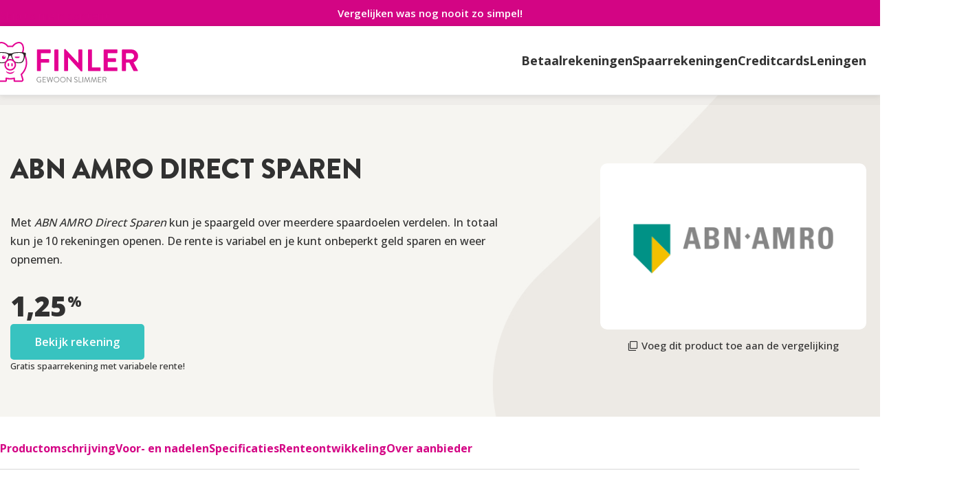

--- FILE ---
content_type: text/html; charset=UTF-8
request_url: https://www.finler.nl/spaarrente/abn-amro-direct-sparen/
body_size: 50352
content:
<!DOCTYPE html>
<html lang="nl-NL" prefix="og: https://ogp.me/ns#">
<head>
	<meta charset="UTF-8">
	<link rel="profile" href="https://gmpg.org/xfn/11">
	<link rel="pingback" href="https://www.finler.nl/spaarrente/xmlrpc.php">

	<script type="text/template" id="freeze-table-template">
  <div class="frzTbl antiscroll-wrap frzTbl--scrolled-to-left-edge">
    <div class="frzTbl-scroll-overlay antiscroll-inner">
        <div class="frzTbl-scroll-overlay__inner"></div>
    </div>
    <div class="frzTbl-content-wrapper">

        <!-- sticky outer heading -->
        <div class="frzTbl-fixed-heading-wrapper-outer">          
          <div class="frzTbl-fixed-heading-wrapper">
            <div class="frzTbl-fixed-heading-wrapper__inner">
              {{heading}}
            </div>    
          </div>
        </div>

        <!-- column shadows -->
        <div class="frzTbl-frozen-columns-wrapper">
          <!-- left -->
          <div class="frzTbl-frozen-columns-wrapper__columns frzTbl-frozen-columns-wrapper__columns--left {{hide-left-column}}"></div>
          <!-- right -->            
          <div class="frzTbl-frozen-columns-wrapper__columns frzTbl-frozen-columns-wrapper__columns--right {{hide-right-column}}"></div>
        </div>

        <!-- table -->
        <div class="frzTbl-table-wrapper">
          <div class="frzTbl-table-wrapper__inner">
            <div class="frzTbl-table-placeholder"></div>
          </div>
        </div>

    </div>
  </div>
</script><script type="text/template" id="tmpl-wcpt-product-form-loading-modal">
  <div class="wcpt-modal wcpt-product-form-loading-modal" data-wcpt-product-id="{{{ data.product_id }}}">
    <div class="wcpt-modal-content">
      <div class="wcpt-close-modal">
        <!-- close 'x' icon svg -->
        <span class="wcpt-icon wcpt-icon-x wcpt-close-modal-icon">
          <svg xmlns="http://www.w3.org/2000/svg" width="24" height="24" viewBox="0 0 24 24" fill="none" stroke="currentColor" stroke-width="2" stroke-linecap="round" stroke-linejoin="round" class="feather feather-x"><line x1="18" y1="6" x2="6" y2="18"></line><line x1="6" y1="6" x2="18" y2="18"></line>
          </svg>
        </span>
      </div>
      <span class="wcpt-product-form-loading-text">
        <i class="wcpt-ajax-badge">
          <!-- ajax loading icon svg -->
          <svg xmlns="http://www.w3.org/2000/svg" width="24" height="24" viewBox="0 0 24 24" fill="none" stroke="currentColor" stroke-width="2" stroke-linecap="round" stroke-linejoin="round" class="feather feather-loader" color="#384047">
            <line x1="12" y1="2" x2="12" y2="6"></line><line x1="12" y1="18" x2="12" y2="22"></line><line x1="4.93" y1="4.93" x2="7.76" y2="7.76"></line><line x1="16.24" y1="16.24" x2="19.07" y2="19.07"></line><line x1="2" y1="12" x2="6" y2="12"></line><line x1="18" y1="12" x2="22" y2="12"></line><line x1="4.93" y1="19.07" x2="7.76" y2="16.24"></line><line x1="16.24" y1="7.76" x2="19.07" y2="4.93"></line>
          </svg>
        </i>

        Bezig met laden&hellip;      </span>
    </div>
  </div>
</script>
<script type="text/template" id="tmpl-wcpt-cart-checkbox-trigger">
	<div 
		class="wcpt-cart-checkbox-trigger"
		data-wcpt-redirect-url=""
	>
		<style media="screen">
	@media(min-width:1200px){
		.wcpt-cart-checkbox-trigger {
			display: inline-block;
					}
	}
	@media(max-width:1100px){
		.wcpt-cart-checkbox-trigger {
			display: inline-block;
		}
	}

	.wcpt-cart-checkbox-trigger {
		background-color : #4CAF50; border-color : rgba(0, 0, 0, .1); color : rgba(255, 255, 255); 	}

</style>
		<span 
      class="wcpt-icon wcpt-icon-shopping-bag wcpt-cart-checkbox-trigger__shopping-icon "    ><svg xmlns="http://www.w3.org/2000/svg" width="24" height="24" viewBox="0 0 24 24" fill="none" stroke="currentColor" stroke-width="2" stroke-linecap="round" stroke-linejoin="round" class="feather feather-shopping-bag"><path d="M6 2L3 6v14a2 2 0 0 0 2 2h14a2 2 0 0 0 2-2V6l-3-4z"></path><line x1="3" y1="6" x2="21" y2="6"></line><path d="M16 10a4 4 0 0 1-8 0"></path></svg></span>		<span class="wcpt-cart-checkbox-trigger__text">Add selected (<span class="wcpt-total-selected"></span>) to cart</span>
		<span class="wcpt-cart-checkbox-trigger__close">✕</span>
	</div>
</script>	<style>img:is([sizes="auto" i], [sizes^="auto," i]) { contain-intrinsic-size: 3000px 1500px }</style>
	
<!-- Google Tag Manager for WordPress by gtm4wp.com -->
<script data-cfasync="false" data-pagespeed-no-defer>
	var gtm4wp_datalayer_name = "dataLayer";
	var dataLayer = dataLayer || [];
	const gtm4wp_use_sku_instead = 1;
	const gtm4wp_currency = 'PCT';
	const gtm4wp_product_per_impression = 10;
	const gtm4wp_clear_ecommerce = false;
	const gtm4wp_datalayer_max_timeout = 2000;
</script>
<!-- End Google Tag Manager for WordPress by gtm4wp.com -->
<!-- Search Engine Optimization door Rank Math PRO - https://rankmath.com/ -->
<title>ABN AMRO Direct Sparen | Review, Rente + Voorwaarden</title>
<meta name="description" content="Met ABN AMRO Direct Sparen kun je spaargeld over spaarpotjes verdelen. In totaal kun je 10 rekeningen openen en zelf spaardoelen instellen."/>
<meta name="robots" content="follow, index, max-snippet:-1, max-video-preview:-1, max-image-preview:large"/>
<link rel="canonical" href="https://www.finler.nl/spaarrente/abn-amro-direct-sparen/" />
<meta property="og:locale" content="nl_NL" />
<meta property="og:type" content="product" />
<meta property="og:title" content="ABN AMRO Direct Sparen | Review, Rente + Voorwaarden" />
<meta property="og:description" content="Met ABN AMRO Direct Sparen kun je spaargeld over spaarpotjes verdelen. In totaal kun je 10 rekeningen openen en zelf spaardoelen instellen." />
<meta property="og:url" content="https://www.finler.nl/spaarrente/abn-amro-direct-sparen/" />
<meta property="og:site_name" content="Finler" />
<meta property="og:updated_time" content="2025-05-02T15:01:50+01:00" />
<meta property="og:image" content="https://www.finler.nl/spaarrente/wp-content/uploads/sites/24/2024/02/abn-amro.webp" />
<meta property="og:image:secure_url" content="https://www.finler.nl/spaarrente/wp-content/uploads/sites/24/2024/02/abn-amro.webp" />
<meta property="og:image:width" content="800" />
<meta property="og:image:height" content="500" />
<meta property="og:image:alt" content="ABN AMRO" />
<meta property="og:image:type" content="image/webp" />
<meta property="product:brand" content="ABN AMRO" />
<meta property="product:price:amount" content="1.25" />
<meta property="product:price:currency" content="PCT" />
<meta property="product:availability" content="instock" />
<meta name="twitter:card" content="summary" />
<meta name="twitter:title" content="ABN AMRO Direct Sparen | Review, Rente + Voorwaarden" />
<meta name="twitter:description" content="Met ABN AMRO Direct Sparen kun je spaargeld over spaarpotjes verdelen. In totaal kun je 10 rekeningen openen en zelf spaardoelen instellen." />
<meta name="twitter:image" content="https://www.finler.nl/spaarrente/wp-content/uploads/sites/24/2024/02/abn-amro.webp" />
<meta name="twitter:label1" content="Rente" />
<meta name="twitter:data1" content="1,25%" />
<meta name="twitter:label2" content="Beschikbaarheid" />
<meta name="twitter:data2" content="Op voorraad" />
<script type="application/ld+json" class="rank-math-schema-pro">{"@context":"https://schema.org","@graph":[{"@type":"Organization","@id":"https://www.finler.nl/spaarrente/#organization","name":"Finler Media","logo":{"@type":"ImageObject","@id":"https://www.finler.nl/spaarrente/#logo","url":"https://www.finler.nl/spaarrente/wp-content/uploads/sites/24/2025/03/favicon.png","contentUrl":"https://www.finler.nl/spaarrente/wp-content/uploads/sites/24/2025/03/favicon.png","caption":"Finler","inLanguage":"nl-NL","width":"512","height":"512"}},{"@type":"WebSite","@id":"https://www.finler.nl/spaarrente/#website","url":"https://www.finler.nl/spaarrente","name":"Finler","publisher":{"@id":"https://www.finler.nl/spaarrente/#organization"},"inLanguage":"nl-NL"},{"@type":"ImageObject","@id":"https://www.finler.nl/spaarrente/wp-content/uploads/sites/24/2024/02/abn-amro.webp","url":"https://www.finler.nl/spaarrente/wp-content/uploads/sites/24/2024/02/abn-amro.webp","width":"800","height":"500","caption":"ABN AMRO","inLanguage":"nl-NL"},{"@type":"BreadcrumbList","@id":"https://www.finler.nl/spaarrente/abn-amro-direct-sparen/#breadcrumb","itemListElement":[{"@type":"ListItem","position":"1","item":{"@id":"https://www.finler.nl/","name":"Home"}},{"@type":"ListItem","position":"2","item":{"@id":"https://www.finler.nl/spaarrente","name":"Spaarrente"}},{"@type":"ListItem","position":"3","item":{"@id":"https://www.finler.nl/spaarrente/spaarrekening/","name":"Spaarrekeningen"}},{"@type":"ListItem","position":"4","item":{"@id":"https://www.finler.nl/spaarrente/abn-amro-direct-sparen/","name":"ABN AMRO Direct Sparen"}}]},{"@type":"ItemPage","@id":"https://www.finler.nl/spaarrente/abn-amro-direct-sparen/#webpage","url":"https://www.finler.nl/spaarrente/abn-amro-direct-sparen/","name":"ABN AMRO Direct Sparen | Review, Rente + Voorwaarden","datePublished":"2019-11-18T14:55:20+01:00","dateModified":"2025-05-02T15:01:50+01:00","isPartOf":{"@id":"https://www.finler.nl/spaarrente/#website"},"primaryImageOfPage":{"@id":"https://www.finler.nl/spaarrente/wp-content/uploads/sites/24/2024/02/abn-amro.webp"},"inLanguage":"nl-NL","breadcrumb":{"@id":"https://www.finler.nl/spaarrente/abn-amro-direct-sparen/#breadcrumb"}},{"@type":"Product","brand":{"@type":"Brand","name":"ABN AMRO"},"name":"ABN AMRO Direct Sparen | Review, Rente + Voorwaarden","description":"Met ABN AMRO Direct Sparen kun je spaargeld over spaarpotjes verdelen. In totaal kun je 10 rekeningen openen en zelf spaardoelen instellen.","category":"Spaarrekeningen","mainEntityOfPage":{"@id":"https://www.finler.nl/spaarrente/abn-amro-direct-sparen/#webpage"},"image":[{"@type":"ImageObject","url":"https://www.finler.nl/spaarrente/wp-content/uploads/sites/24/2024/02/abn-amro.webp","height":"500","width":"800"}],"offers":{"@type":"Offer","price":"1.25","priceCurrency":"PCT","priceValidUntil":"2027-12-31","availability":"http://schema.org/InStock","itemCondition":"NewCondition","url":"https://www.finler.nl/spaarrente/abn-amro-direct-sparen/","seller":{"@type":"Organization","@id":"https://www.finler.nl/spaarrente/","name":"Finler","url":"https://www.finler.nl/spaarrente","logo":"https://www.finler.nl/spaarrente/wp-content/uploads/sites/24/2025/03/favicon.png"}},"additionalProperty":[{"@type":"PropertyValue","name":"pa_bankvergunning","value":"ABN AMRO Bank N.V."},{"@type":"PropertyValue","name":"pa_depositogarantiestelsel","value":"Nederlands"},{"@type":"PropertyValue","name":"pa_land-van-herkomst","value":"Nederland"},{"@type":"PropertyValue","name":"pa_opgericht","value":"1824"},{"@type":"PropertyValue","name":"pa_leeftijd","value":"18 jaar"},{"@type":"PropertyValue","name":"pa_identificatie","value":"Paspoort, ID Kaart, Rijbewijs"},{"@type":"PropertyValue","name":"pa_woonachtig","value":"Wereldwijd (onder voorwaarden)"},{"@type":"PropertyValue","name":"pa_identiteitscontrole","value":"Op zelfgekozen locatie (AMP Groep)"},{"@type":"PropertyValue","name":"pa_online-bankieren","value":"Ja"},{"@type":"PropertyValue","name":"pa_mobiele-app","value":"Ja"},{"@type":"PropertyValue","name":"pa_telefonisch-bankieren","value":"Nee"},{"@type":"PropertyValue","name":"pa_max-inleg","value":"Onbeperkt"},{"@type":"PropertyValue","name":"pa_maand-inleg-verplicht","value":"Nee"},{"@type":"PropertyValue","name":"pa_min-inleg","value":"Geen"},{"@type":"PropertyValue","name":"pa_rente-tot-max","value":"\u20ac1.000.000"},{"@type":"PropertyValue","name":"pa_uitkering-rente","value":"Kwartaal"},{"@type":"PropertyValue","name":"pa_rekeningafschriften","value":"Digitaal, Papier"},{"@type":"PropertyValue","name":"pa_frequentie-afschriften","value":"Zelf downloaden, Zelf frequentie instellen"},{"@type":"PropertyValue","name":"pa_tussentijds-opnemen","value":"Vrij opneembaar"}],"@id":"https://www.finler.nl/spaarrente/abn-amro-direct-sparen/#richSnippet"}]}</script>
<!-- /Rank Math WordPress SEO plugin -->

<link rel='dns-prefetch' href='//fonts.googleapis.com' />
<style type="text/css"></style><link rel='stylesheet' id='berocket_aapf_widget-style-css' href='https://www.finler.nl/spaarrente/wp-content/plugins/woocommerce-ajax-filters/assets/frontend/css/fullmain.min.css?ver=3.1.9.6' type='text/css' media='all' />
<link rel='stylesheet' id='antiscroll-css' href='https://www.finler.nl/spaarrente/wp-content/plugins/wc-product-table-pro/assets/antiscroll/css.min.css?ver=4.7.0' type='text/css' media='all' />
<link rel='stylesheet' id='freeze_table-css' href='https://www.finler.nl/spaarrente/wp-content/plugins/wc-product-table-pro/assets/freeze_table_v2/css.min.css?ver=4.7.0' type='text/css' media='all' />
<link rel='stylesheet' id='wc-photoswipe-css' href='https://www.finler.nl/spaarrente/wp-content/plugins/woocommerce/assets/css/photoswipe/photoswipe.min.css?ver=4.7.0' type='text/css' media='all' />
<link rel='stylesheet' id='wc-photoswipe-default-skin-css' href='https://www.finler.nl/spaarrente/wp-content/plugins/woocommerce/assets/css/photoswipe/default-skin/default-skin.min.css?ver=4.7.0' type='text/css' media='all' />
<link rel='stylesheet' id='multirange-css' href='https://www.finler.nl/spaarrente/wp-content/plugins/wc-product-table-pro/assets/multirange/css.min.css?ver=4.7.0' type='text/css' media='all' />
<link rel='stylesheet' id='wcpt-css' href='https://www.finler.nl/spaarrente/wp-content/plugins/wc-product-table-pro/assets/css.min.css?ver=4.7.0' type='text/css' media='all' />
<style id='wcpt-inline-css' type='text/css'>

    .mejs-button>button {
      background: transparent url(https://www.finler.nl/spaarrente/wp-includes/js/mediaelement/mejs-controls.svg) !important;
    }
    .mejs-mute>button {
      background-position: -60px 0 !important;
    }    
    .mejs-unmute>button {
      background-position: -40px 0 !important;
    }    
    .mejs-pause>button {
      background-position: -20px 0 !important;
    }    
  

      .wcpt-product-form .swatches-select {
        display: none !important;
      }

      .wcpt-product-form .quantity input[type="button"] {
        display: none !important;
      }

      .wcpt-product-form .woocommerce-variation-price .price {
        margin: 0 20px 0 0 !important;
      }

      .woodmart-products-shop-view {
        display: none !important;
      }

      div.quantity.wcpt-quantity-wrapper {
        font-size: 16px;    
      }

      
</style>
<link rel='stylesheet' id='mediaelement-css' href='https://www.finler.nl/spaarrente/wp-includes/js/mediaelement/mediaelementplayer-legacy.min.css?ver=4.2.17' type='text/css' media='all' />
<link rel='stylesheet' id='wp-mediaelement-css' href='https://www.finler.nl/spaarrente/wp-includes/js/mediaelement/wp-mediaelement.min.css?ver=6.8.3' type='text/css' media='all' />
<link rel='stylesheet' id='wcpt-global-term-relabel-css' href='https://www.finler.nl/spaarrente/wp-content/plugins/wcpt-addon-global-term-relabel/assets/css.css?ver=1.2.5' type='text/css' media='all' />
<style id='woocommerce-inline-inline-css' type='text/css'>
.woocommerce form .form-row .required { visibility: visible; }
</style>
<link rel='stylesheet' id='product-price-history-chart-css' href='https://www.finler.nl/spaarrente/wp-content/plugins/product-price-history-pro/modules/../assets/build/public-chart.css?ver=2.5.2' type='text/css' media='all' />
<link rel='stylesheet' id='product-price-history-price-alerts-css' href='https://www.finler.nl/spaarrente/wp-content/plugins/product-price-history-pro/modules/../assets/build/public-price-alerts.css?ver=2.5.2' type='text/css' media='all' />
<link rel='stylesheet' id='hint-css' href='https://www.finler.nl/spaarrente/wp-content/plugins/woo-smart-compare-premium/assets/libs/hint/hint.min.css?ver=6.8.3' type='text/css' media='all' />
<link rel='stylesheet' id='perfect-scrollbar-css' href='https://www.finler.nl/spaarrente/wp-content/plugins/woo-smart-compare-premium/assets/libs/perfect-scrollbar/css/perfect-scrollbar.min.css?ver=6.8.3' type='text/css' media='all' />
<link rel='stylesheet' id='perfect-scrollbar-wpc-css' href='https://www.finler.nl/spaarrente/wp-content/plugins/woo-smart-compare-premium/assets/libs/perfect-scrollbar/css/custom-theme.css?ver=6.8.3' type='text/css' media='all' />
<link rel='stylesheet' id='woosc-icons-css' href='https://www.finler.nl/spaarrente/wp-content/plugins/woo-smart-compare-premium/assets/css/icons.css?ver=6.5.3' type='text/css' media='all' />
<link rel='stylesheet' id='woosc-frontend-css' href='https://www.finler.nl/spaarrente/wp-content/plugins/woo-smart-compare-premium/assets/css/frontend.css?ver=6.5.3' type='text/css' media='all' />
<link rel='stylesheet' id='wc-bulk-variations-css' href='https://www.finler.nl/spaarrente/wp-content/plugins/woocommerce-bulk-variations/assets/css/wc-bulk-variations.css?ver=2.4.4' type='text/css' media='all' />
<link rel='stylesheet' id='js_composer_front-css' href='https://www.finler.nl/spaarrente/wp-content/plugins/js_composer/assets/css/js_composer.min.css?ver=8.7' type='text/css' media='all' />
<link rel='stylesheet' id='child-style-css' href='https://www.finler.nl/spaarrente/wp-content/themes/woodmart-child/style.css?ver=8.3.9' type='text/css' media='all' />
<link rel='stylesheet' id='wd-style-base-css' href='https://www.finler.nl/spaarrente/wp-content/themes/woodmart/css/parts/base.min.css?ver=8.3.9' type='text/css' media='all' />
<link rel='stylesheet' id='wd-helpers-wpb-elem-css' href='https://www.finler.nl/spaarrente/wp-content/themes/woodmart/css/parts/helpers-wpb-elem.min.css?ver=8.3.9' type='text/css' media='all' />
<link rel='stylesheet' id='wd-wpbakery-base-css' href='https://www.finler.nl/spaarrente/wp-content/themes/woodmart/css/parts/int-wpb-base.min.css?ver=8.3.9' type='text/css' media='all' />
<link rel='stylesheet' id='wd-wpbakery-base-deprecated-css' href='https://www.finler.nl/spaarrente/wp-content/themes/woodmart/css/parts/int-wpb-base-deprecated.min.css?ver=8.3.9' type='text/css' media='all' />
<link rel='stylesheet' id='wd-woocommerce-base-css' href='https://www.finler.nl/spaarrente/wp-content/themes/woodmart/css/parts/woocommerce-base.min.css?ver=8.3.9' type='text/css' media='all' />
<link rel='stylesheet' id='wd-mod-star-rating-css' href='https://www.finler.nl/spaarrente/wp-content/themes/woodmart/css/parts/mod-star-rating.min.css?ver=8.3.9' type='text/css' media='all' />
<link rel='stylesheet' id='wd-woocommerce-block-notices-css' href='https://www.finler.nl/spaarrente/wp-content/themes/woodmart/css/parts/woo-mod-block-notices.min.css?ver=8.3.9' type='text/css' media='all' />
<link rel='stylesheet' id='wd-woo-mod-quantity-css' href='https://www.finler.nl/spaarrente/wp-content/themes/woodmart/css/parts/woo-mod-quantity.min.css?ver=8.3.9' type='text/css' media='all' />
<link rel='stylesheet' id='wd-woo-single-prod-el-base-css' href='https://www.finler.nl/spaarrente/wp-content/themes/woodmart/css/parts/woo-single-prod-el-base.min.css?ver=8.3.9' type='text/css' media='all' />
<link rel='stylesheet' id='wd-woo-mod-stock-status-css' href='https://www.finler.nl/spaarrente/wp-content/themes/woodmart/css/parts/woo-mod-stock-status.min.css?ver=8.3.9' type='text/css' media='all' />
<link rel='stylesheet' id='wd-woo-mod-shop-attributes-css' href='https://www.finler.nl/spaarrente/wp-content/themes/woodmart/css/parts/woo-mod-shop-attributes.min.css?ver=8.3.9' type='text/css' media='all' />
<link rel='stylesheet' id='wd-opt-carousel-disable-css' href='https://www.finler.nl/spaarrente/wp-content/themes/woodmart/css/parts/opt-carousel-disable.min.css?ver=8.3.9' type='text/css' media='all' />
<link rel='stylesheet' id='xts-google-fonts-css' href='https://fonts.googleapis.com/css?family=Open+Sans%3A400%2C600%2C500%2C700%2C800&#038;ver=8.3.9' type='text/css' media='all' />
<script type="text/template" id="tmpl-variation-template">
	<div class="woocommerce-variation-description">{{{ data.variation.variation_description }}}</div>
	<div class="woocommerce-variation-price">{{{ data.variation.price_html }}}</div>
	<div class="woocommerce-variation-availability">{{{ data.variation.availability_html }}}</div>
</script>
<script type="text/template" id="tmpl-unavailable-variation-template">
	<p role="alert">Sorry, dit product is niet beschikbaar. Kies een andere combinatie.</p>
</script>
  <script>
    if (typeof wcpt_persist_params === 'undefined') {
      var wcpt_persist_params = [];
    }
    wcpt_persist_params.push('hide_form');
  </script>
    <script>   if (typeof wcpt_persist_params === 'undefined') { var wcpt_persist_params = []; } wcpt_persist_params = wcpt_persist_params.concat(["min_price","max_price","rating_filter","filter_aanbieder","filter_automatische-verlenging","filter_bank","filter_bankvergunning","filter_beperkende-voorwaarden","filter_betaalrekening-verplicht","filter_bronbelasting","filter_bronbelasting-vrijgesteld","filter_deelt-bankvergunning-met","filter_depositogarantie","filter_depositogarantiestelsel","filter_doelgroep","filter_duurzame-bank","filter_eigenschappen","filter_frequentie-afschriften","filter_identificatie","filter_identiteitscontrole","filter_inleg","filter_land-van-herkomst","filter_leeftijd","filter_looptijd","filter_maand-inleg-verplicht","filter_max-inleg","filter_min-inleg","filter_mobiele-app","filter_online-bankieren","filter_opgericht","filter_rekeningafschriften","filter_rente","filter_rente-tot-max","filter_telefonisch-bankieren","filter_tussentijds-opnemen","filter_uitkering-rente","filter_woonachtig"]);
  </script>
  <script type="text/javascript" src="https://www.finler.nl/spaarrente/wp-includes/js/jquery/jquery.min.js?ver=3.7.1" id="jquery-core-js"></script>
<script type="text/javascript" src="https://www.finler.nl/spaarrente/wp-includes/js/jquery/jquery-migrate.min.js?ver=3.4.1" id="jquery-migrate-js"></script>
<script type="text/javascript" src="https://www.finler.nl/spaarrente/wp-includes/js/underscore.min.js?ver=1.13.7" id="underscore-js"></script>
<script type="text/javascript" id="wp-util-js-extra">
/* <![CDATA[ */
var _wpUtilSettings = {"ajax":{"url":"\/spaarrente\/wp-admin\/admin-ajax.php"}};
/* ]]> */
</script>
<script type="text/javascript" src="https://www.finler.nl/spaarrente/wp-includes/js/wp-util.min.js?ver=6.8.3" id="wp-util-js"></script>
<script type="text/javascript" id="wc-add-to-cart-js-extra">
/* <![CDATA[ */
var wc_add_to_cart_params = {"ajax_url":"\/spaarrente\/wp-admin\/admin-ajax.php","wc_ajax_url":"\/spaarrente\/?wc-ajax=%%endpoint%%","i18n_view_cart":"Winkelmand bekijken","cart_url":"https:\/\/www.finler.nl\/spaarrente\/winkelmand\/","is_cart":"","cart_redirect_after_add":"no"};
/* ]]> */
</script>
<script type="text/javascript" src="https://www.finler.nl/spaarrente/wp-content/plugins/woocommerce/assets/js/frontend/add-to-cart.min.js?ver=10.4.3" id="wc-add-to-cart-js" defer="defer" data-wp-strategy="defer"></script>
<script type="text/javascript" id="wc-add-to-cart-variation-js-extra">
/* <![CDATA[ */
var wc_add_to_cart_variation_params = {"wc_ajax_url":"\/spaarrente\/?wc-ajax=%%endpoint%%","i18n_no_matching_variations_text":"Sorry, geen producten gevonden. Kies een andere combinatie.","i18n_make_a_selection_text":"Selecteer eerst product-opties alvorens dit product in de winkelmand te plaatsen.","i18n_unavailable_text":"Sorry, dit product is niet beschikbaar. Kies een andere combinatie.","i18n_reset_alert_text":"Je selectie is opnieuw ingesteld. Selecteer eerst product-opties alvorens dit product in de winkelmand te plaatsen."};
/* ]]> */
</script>
<script type="text/javascript" src="https://www.finler.nl/spaarrente/wp-content/plugins/woocommerce/assets/js/frontend/add-to-cart-variation.min.js?ver=10.4.3" id="wc-add-to-cart-variation-js" defer="defer" data-wp-strategy="defer"></script>
<script type="text/javascript" src="https://www.finler.nl/spaarrente/wp-content/plugins/woocommerce/assets/js/zoom/jquery.zoom.min.js?ver=1.7.21-wc.10.4.3" id="wc-zoom-js" defer="defer" data-wp-strategy="defer"></script>
<script type="text/javascript" id="wc-single-product-js-extra">
/* <![CDATA[ */
var wc_single_product_params = {"i18n_required_rating_text":"Geef je waardering","i18n_rating_options":["1 van de 5 sterren","2 van de 5 sterren","3 van de 5 sterren","4 van de 5 sterren","5 van de 5 sterren"],"i18n_product_gallery_trigger_text":"Afbeeldinggalerij in volledig scherm bekijken","review_rating_required":"no","flexslider":{"rtl":false,"animation":"slide","smoothHeight":true,"directionNav":false,"controlNav":"thumbnails","slideshow":false,"animationSpeed":500,"animationLoop":false,"allowOneSlide":false},"zoom_enabled":"","zoom_options":[],"photoswipe_enabled":"","photoswipe_options":{"shareEl":false,"closeOnScroll":false,"history":false,"hideAnimationDuration":0,"showAnimationDuration":0},"flexslider_enabled":""};
/* ]]> */
</script>
<script type="text/javascript" src="https://www.finler.nl/spaarrente/wp-content/plugins/woocommerce/assets/js/frontend/single-product.min.js?ver=10.4.3" id="wc-single-product-js" defer="defer" data-wp-strategy="defer"></script>
<script type="text/javascript" src="https://www.finler.nl/spaarrente/wp-content/plugins/woocommerce/assets/js/jquery-blockui/jquery.blockUI.min.js?ver=2.7.0-wc.10.4.3" id="wc-jquery-blockui-js" defer="defer" data-wp-strategy="defer"></script>
<script type="text/javascript" src="https://www.finler.nl/spaarrente/wp-content/plugins/woocommerce/assets/js/js-cookie/js.cookie.min.js?ver=2.1.4-wc.10.4.3" id="wc-js-cookie-js" defer="defer" data-wp-strategy="defer"></script>
<script type="text/javascript" id="woocommerce-js-extra">
/* <![CDATA[ */
var woocommerce_params = {"ajax_url":"\/spaarrente\/wp-admin\/admin-ajax.php","wc_ajax_url":"\/spaarrente\/?wc-ajax=%%endpoint%%","i18n_password_show":"Wachtwoord weergeven","i18n_password_hide":"Wachtwoord verbergen"};
/* ]]> */
</script>
<script type="text/javascript" src="https://www.finler.nl/spaarrente/wp-content/plugins/woocommerce/assets/js/frontend/woocommerce.min.js?ver=10.4.3" id="woocommerce-js" defer="defer" data-wp-strategy="defer"></script>
<script type="text/javascript" src="https://www.finler.nl/spaarrente/wp-content/themes/woodmart/js/libs/device.min.js?ver=8.3.9" id="wd-device-library-js"></script>
<script type="text/javascript" src="https://www.finler.nl/spaarrente/wp-content/themes/woodmart/js/scripts/global/scrollBar.min.js?ver=8.3.9" id="wd-scrollbar-js"></script>
<script></script>
<!-- Google Tag Manager for WordPress by gtm4wp.com -->
<!-- GTM Container placement set to automatic -->
<script data-cfasync="false" data-pagespeed-no-defer>
	var dataLayer_content = {"visitorLoginState":"logged-out","visitorType":"visitor-logged-out","pageTitle":"ABN AMRO Direct Sparen | Review, Rente + Voorwaarden","pagePostType":"product","pagePostType2":"single-product","cartContent":{"totals":{"applied_coupons":[],"discount_total":0,"subtotal":0,"total":0},"items":[]},"productRatingCounts":[],"productAverageRating":0,"productReviewCount":0,"productType":"external","productIsVariable":0};
	dataLayer.push( dataLayer_content );
</script>
<script data-cfasync="false" data-pagespeed-no-defer>
(function(w,d,s,l,i){w[l]=w[l]||[];w[l].push({'gtm.start':
new Date().getTime(),event:'gtm.js'});var f=d.getElementsByTagName(s)[0],
j=d.createElement(s),dl=l!='dataLayer'?'&l='+l:'';j.async=true;j.src=
'//www.googletagmanager.com/gtm.js?id='+i+dl;f.parentNode.insertBefore(j,f);
})(window,document,'script','dataLayer','GTM-NF87LZ8');
</script>
<!-- End Google Tag Manager for WordPress by gtm4wp.com --><meta name="theme-color" content="rgb(212,5,133)">					<meta name="viewport" content="width=device-width, initial-scale=1.0, maximum-scale=1.0, user-scalable=no">
										<noscript><style>.woocommerce-product-gallery{ opacity: 1 !important; }</style></noscript>
	<meta name="generator" content="Powered by WPBakery Page Builder - drag and drop page builder for WordPress."/>
<link rel="icon" href="https://www.finler.nl/spaarrente/wp-content/uploads/sites/24/2025/03/favicon-150x150.png" sizes="32x32" />
<link rel="icon" href="https://www.finler.nl/spaarrente/wp-content/uploads/sites/24/2025/03/favicon-300x300.png" sizes="192x192" />
<link rel="apple-touch-icon" href="https://www.finler.nl/spaarrente/wp-content/uploads/sites/24/2025/03/favicon-300x300.png" />
<meta name="msapplication-TileImage" content="https://www.finler.nl/spaarrente/wp-content/uploads/sites/24/2025/03/favicon-300x300.png" />
<style>
		
		</style><style data-type="woodmart_shortcodes-custom-css">.wd-rs-67b1cfad29e03.wd-collapsible-content > .vc_column-inner{max-height: 450px;}.wd-rs-67b1cfad29e03.wd-collapsible-content:not(.wd-opened) > .vc_column-inner > .wpb_wrapper:after{color: #fff;}.wd-rs-67b78f7f44757{width: auto !important;max-width: auto !important;}.wd-rs-67cd776dd417e.wd-collapsible-content > .vc_column-inner{max-height: 260px;}.wd-rs-67cd776dd417e.wd-collapsible-content:not(.wd-opened) > .vc_column-inner > .wpb_wrapper:after{color: #fff;}.wd-rs-67cd776dd417e > .vc_column-inner > .wpb_wrapper{justify-content: center}.wd-rs-67c3739dc6cad.wd-list{--wd-row-gap: 10px;}.wd-rs-67c3739dc6cad{--li-icon-s: 20px;}.wd-rs-67b1d59e68153.wd-button-wrapper a{color: rgb(49,49,49);}.wd-rs-67b1d59e68153 .btn{font-size: 16px;font-weight: 700;text-transform: none;}.wd-rs-67b78f8948b3f{width: auto !important;max-width: auto !important;}.wd-rs-67c373b732197.wd-list{--wd-row-gap: 10px;}.wd-rs-67c373b732197{--li-icon-s: 20px;}@media (max-width: 767px) { .wd-rs-67b4b83129c07 .btn{font-size: 15px;}.wd-rs-67cd776dd417e.wd-collapsible-content > .vc_column-inner{max-height: 245px;}.wd-rs-67c3739dc6cad .wd-list-content{font-size: 15px;}.wd-rs-67c373b732197 .wd-list-content{font-size: 15px;} }#wd-67b78f7f44757 .woodmart-title-container{line-height:35px;font-size:25px;}#wd-67b78f8948b3f .woodmart-title-container{line-height:35px;font-size:25px;}@media (max-width: 767px) {html .wd-rs-67b7c339e8aae{padding-left:7px !important;}html .wd-rs-67cd75db2337a{padding-left:7px !important;}#wd-67b78f7f44757 .woodmart-title-container{line-height:32px;font-size:22px;}#wd-67b78f8948b3f .woodmart-title-container{line-height:32px;font-size:22px;}}</style><style type="text/css" data-type="vc_shortcodes-custom-css">.vc_custom_1739530972770{margin-top: 40px !important;}.vc_custom_1740096322570{margin-right: 0px !important;margin-left: 0px !important;padding-bottom: 22px !important;padding-left: 15px !important;border-radius: 5px !important;}.vc_custom_1741518303722{margin-right: 0px !important;margin-left: 0px !important;padding-bottom: 5px !important;padding-left: 15px !important;border-radius: 5px !important;}.vc_custom_1740862345857{margin-bottom: 20px !important;}.vc_custom_1740083077693{margin-bottom: 15px !important;}.vc_custom_1741518708035{margin-bottom: 0px !important;border-radius: 5px !important;}.vc_custom_1740083087757{margin-bottom: 15px !important;}.vc_custom_1741518219246{border-radius: 5px !important;}</style><noscript><style> .wpb_animate_when_almost_visible { opacity: 1; }</style></noscript>			<style id="wd-style-header_243339-css" data-type="wd-style-header_243339">
				:root{
	--wd-top-bar-h: 38px;
	--wd-top-bar-sm-h: 38px;
	--wd-top-bar-sticky-h: .00001px;
	--wd-top-bar-brd-w: .00001px;

	--wd-header-general-h: 100px;
	--wd-header-general-sm-h: 75px;
	--wd-header-general-sticky-h: 75px;
	--wd-header-general-brd-w: 1px;

	--wd-header-bottom-h: .00001px;
	--wd-header-bottom-sm-h: .00001px;
	--wd-header-bottom-sticky-h: .00001px;
	--wd-header-bottom-brd-w: .00001px;

	--wd-header-clone-h: .00001px;

	--wd-header-brd-w: calc(var(--wd-top-bar-brd-w) + var(--wd-header-general-brd-w) + var(--wd-header-bottom-brd-w));
	--wd-header-h: calc(var(--wd-top-bar-h) + var(--wd-header-general-h) + var(--wd-header-bottom-h) + var(--wd-header-brd-w));
	--wd-header-sticky-h: calc(var(--wd-top-bar-sticky-h) + var(--wd-header-general-sticky-h) + var(--wd-header-bottom-sticky-h) + var(--wd-header-clone-h) + var(--wd-header-brd-w));
	--wd-header-sm-h: calc(var(--wd-top-bar-sm-h) + var(--wd-header-general-sm-h) + var(--wd-header-bottom-sm-h) + var(--wd-header-brd-w));
}

.whb-top-bar .wd-dropdown {
	margin-top: -2px;
}

.whb-top-bar .wd-dropdown:after {
	height: 9px;
}


.whb-sticked .whb-general-header .wd-dropdown:not(.sub-sub-menu) {
	margin-top: 16.5px;
}

.whb-sticked .whb-general-header .wd-dropdown:not(.sub-sub-menu):after {
	height: 27.5px;
}


:root:has(.whb-general-header.whb-border-boxed) {
	--wd-header-general-brd-w: .00001px;
}

@media (max-width: 1024px) {
:root:has(.whb-general-header.whb-hidden-mobile) {
	--wd-header-general-brd-w: .00001px;
}
}

:root:has(.whb-header-bottom.whb-border-boxed) {
	--wd-header-bottom-brd-w: .00001px;
}

@media (max-width: 1024px) {
:root:has(.whb-header-bottom.whb-hidden-mobile) {
	--wd-header-bottom-brd-w: .00001px;
}
}



		
.whb-top-bar {
	background-color: rgba(211, 5, 132, 1);border-color: rgba(246, 246, 246, 1);border-bottom-width: 0px;border-bottom-style: solid;
}

.whb-rkstgmenib5w3ke8jdt5.info-box-wrapper div.wd-info-box {
	--ib-icon-sp: 10px;
}
.whb-hw7vwslo1812cbzrv6kx.info-box-wrapper div.wd-info-box {
	--ib-icon-sp: 10px;
}
.whb-general-header {
	border-color: rgba(228, 228, 228, 1);border-bottom-width: 1px;border-bottom-style: solid;
}

.whb-header-bottom {
	border-color: rgba(228, 228, 228, 1);border-bottom-width: 1px;border-bottom-style: solid;
}
			</style>
						<style id="wd-style-theme_settings_default-css" data-type="wd-style-theme_settings_default">
				@font-face {
	font-weight: normal;
	font-style: normal;
	font-family: "woodmart-font";
	src: url("//www.finler.nl/spaarrente/wp-content/themes/woodmart/fonts/woodmart-font-3-400.woff2?v=8.3.9") format("woff2");
}

:root {
	--wd-text-font: "Open Sans", Arial, Helvetica, sans-serif;
	--wd-text-font-weight: 500;
	--wd-text-color: rgb(49,49,49);
	--wd-text-font-size: 16px;
	--wd-title-font: "Brandon Grotesque", Arial, Helvetica, sans-serif;
	--wd-title-font-weight: 900;
	--wd-title-transform: uppercase;
	--wd-title-color: rgb(49,49,49);
	--wd-entities-title-font: "Open Sans", Arial, Helvetica, sans-serif;
	--wd-entities-title-font-weight: 700;
	--wd-entities-title-transform: none;
	--wd-entities-title-color: rgb(49,49,49);
	--wd-entities-title-color-hover: rgb(51 51 51 / 65%);
	--wd-alternative-font: "Open Sans", Arial, Helvetica, sans-serif;
	--wd-widget-title-font: "Open Sans", Arial, Helvetica, sans-serif;
	--wd-widget-title-font-weight: 700;
	--wd-widget-title-transform: none;
	--wd-widget-title-color: rgb(49,49,49);
	--wd-widget-title-font-size: 17px;
	--wd-header-el-font: "Open Sans", Arial, Helvetica, sans-serif;
	--wd-header-el-font-weight: 700;
	--wd-header-el-transform: none;
	--wd-header-el-font-size: 16px;
	--wd-otl-style: dotted;
	--wd-otl-width: 2px;
	--wd-primary-color: rgb(212,5,133);
	--wd-alternative-color: rgb(128,30,100);
	--btn-default-transform: none;
	--btn-default-bgcolor: #f7f7f7;
	--btn-default-bgcolor-hover: #efefef;
	--btn-accented-transform: none;
	--btn-accented-bgcolor: rgb(56,195,192);
	--btn-accented-bgcolor-hover: rgb(46,159,157);
	--wd-form-brd-width: 1px;
	--notices-success-bg: #459647;
	--notices-success-color: #fff;
	--notices-warning-bg: #E0B252;
	--notices-warning-color: #fff;
	--wd-link-color: rgb(212,5,133);
	--wd-link-color-hover: rgb(166,4,105);
}
.wd-age-verify-wrap {
	--wd-popup-width: 500px;
}
.wd-popup.wd-promo-popup {
	background-color: #111111;
	background-image: none;
	background-repeat: no-repeat;
	background-size: inherit;
	background-position: left center;
}
.wd-promo-popup-wrap {
	--wd-popup-width: 800px;
}
.wd-page-title .wd-page-title-bg img {
	object-fit: cover;
	background-attachment: inherit;
	object-position: center bottom;
}
html .product-image-summary-wrap .product_title, html .wd-single-title .product_title {
	font-family: "Brandon Grotesque", Arial, Helvetica, sans-serif;
	font-weight: 900;
	font-size: 40px;
	text-transform: uppercase;
}
html .product-image-summary-wrap .summary-inner > .price, html .product-image-summary-wrap .summary-inner > .price > .amount, html .product-image-summary-wrap .summary-inner > .price > .price > .amount, html .product-image-summary-wrap .summary-inner > .price ins .amount, html .wd-single-price .price, html .wd-single-price .price > .amount, html .wd-single-price .price > ins .amount {
	font-family: "Open Sans", Arial, Helvetica, sans-serif;
	font-weight: 800;
	font-size: 40px;
	color: rgb(49,49,49);
}
html .wd-nav-mobile .wd-sub-menu li a {
	font-weight: 500;
	font-size: 15px;
	line-height: 45px;
	text-transform: none;
	color: rgb(49,49,49);
}
html .widget_product_categories .product-categories li a {
	font-weight: 400;
	color: rgb(49,49,49);
}
body .wd-tools-element .wd-tools-text {
	font-weight: 500;
	font-size: 15px;
}
.whb-general-header .wd-nav.wd-nav-secondary > li > a {
	font-size: 18px;
}
html .wd-dropdown-menu.wd-design-sized .wd-sub-menu > li > a, body .wd-dropdown-menu.wd-design-full-width .wd-sub-menu > li > a, body .wd-dropdown-menu.wd-design-aside .wd-wp-menu > .sub-sub-menu > li > a, body .wd-dropdown-menu.wd-design-aside .wd-sub-menu .wd-sub-menu > li > a {
	font-weight: 500;
	font-size: 16px;
	text-transform: none;
}
html .wd-dropdown-menu.wd-design-sized .wd-sub-menu > li > a:hover, body .wd-dropdown-menu.wd-design-full-width .wd-sub-menu > li > a:hover, body .wd-dropdown-menu.wd-design-aside .wd-wp-menu > .sub-sub-menu  > li > a:hover, body .wd-dropdown-menu.wd-design-aside .wd-sub-menu .wd-sub-menu > li > a:hover {
	color: rgb(212,5,133);
}
body .wd-product-nav-btn, .wd-buttons .wd-action-btn>a {
	color: rgb(168,168,168);
}
.woocommerce-result-count {
	font-size: 14px;
}
h2, h3 {
	font-size: 18px;
}
.btn.btn-style-bordered {
	font-family: "Open Sans", Arial, Helvetica, sans-serif;
	font-weight: 700;
	font-size: 16px;
	text-transform: none;
}
body, p {
	line-height: 27px;
}
html .wd-nav-mobile > li > a {
	font-weight: 700;
	font-size: 16px;
	line-height: 50px;
	text-transform: none;
}
div.wd-product.product-list-item .product-list-content .wd-entities-title {
	color: rgb(49,49,49);
}
div.wd-product.product-list-item .product-list-content .price {
	font-size: 28px;
	color: rgb(49,49,49);
}
.single-product .wd-carousel .wd-product .wd-entities-title {
	color: rgb(49,49,49);
}
 {
	color: rgb(49,49,49);
}
html .wd-product .price, html .wd-product .price > .amount, html .wd-product .price ins > .amount {
	font-weight: 800;
	color: rgb(49,49,49);
}
.woodmart-archive-shop:not(.single-product) .wd-page-content {
	background-color: rgb(247,245,242);
	background-image: none;
}
html .entry-summary .single_add_to_cart_button, .wd-single-add-cart .single_add_to_cart_button {
	font-weight: 600;
	font-size: 16px;
	text-transform: none;
}
.mfp-wrap.wd-popup-quick-view-wrap {
	--wd-popup-width: 400px;
}

@media (max-width: 1024px) {
	html .product-image-summary-wrap .product_title, html .wd-single-title .product_title {
		font-size: 35px;
	}
	html .product-image-summary-wrap .summary-inner > .price, html .product-image-summary-wrap .summary-inner > .price > .amount, html .product-image-summary-wrap .summary-inner > .price > .price > .amount, html .product-image-summary-wrap .summary-inner > .price ins .amount, html .wd-single-price .price, html .wd-single-price .price > .amount, html .wd-single-price .price > ins .amount {
		font-size: 36px;
	}

}

@media (max-width: 768.98px) {
	:root {
		--wd-text-font-size: 15px;
	}
	html .product-image-summary-wrap .product_title, html .wd-single-title .product_title {
		font-size: 30px;
	}
	html .product-image-summary-wrap .summary-inner > .price, html .product-image-summary-wrap .summary-inner > .price > .amount, html .product-image-summary-wrap .summary-inner > .price > .price > .amount, html .product-image-summary-wrap .summary-inner > .price ins .amount, html .wd-single-price .price, html .wd-single-price .price > .amount, html .wd-single-price .price > ins .amount {
		font-size: 32px;
	}
	body, p {
		font-size: 15px;
	line-height: 25px;
	}

}
:root{
--wd-container-w: 1250px;
--wd-form-brd-radius: 5px;
--btn-default-color: #333;
--btn-default-color-hover: #333;
--btn-accented-color: #fff;
--btn-accented-color-hover: #fff;
--btn-default-brd-radius: 5px;
--btn-default-box-shadow: none;
--btn-default-box-shadow-hover: none;
--btn-accented-brd-radius: 5px;
--btn-accented-box-shadow: none;
--btn-accented-box-shadow-hover: none;
--wd-brd-radius: 8px;
}

@media (min-width: 1250px) {
[data-vc-full-width]:not([data-vc-stretch-content]),
:is(.vc_section, .vc_row).wd-section-stretch {
padding-left: calc((100vw - 1250px - var(--wd-sticky-nav-w) - var(--wd-scroll-w)) / 2);
padding-right: calc((100vw - 1250px - var(--wd-sticky-nav-w) - var(--wd-scroll-w)) / 2);
}
}



@font-face {
	font-family: "Brandon Grotesque";
	src: url("//www.finler.nl/spaarrente/wp-content/uploads/sites/24/2025/01/BrandonGrotesque-Black.woff2") format("woff2"), 
url("//www.finler.nl/spaarrente/wp-content/uploads/sites/24/2025/01/BrandonGrotesque-Black.woff") format("woff");
	font-weight: 900;
	font-style: normal;
}

.mobile-nav .wd-heading {background-color: #d30584!important}
.wpb_column.mobile-bg-img-hidden>div {background: #d30584}
.wd-nav-mobile li.opener-page>a {background-color: #faeef8!important; color: #d30584!important}
.mobile-nav .wd-nav-opener.wd-active {background-color: #faeef8!important; color:#d30584!important}
.mobile-nav .wd-nav-opener {border-left: none!important}
.wd-nav-mobile .wd-sub-menu li a {padding-left: 37px}
.wd-heading .wd-action-btn.wd-style-text>a {color: #FFF; height: 20px}
body .wd-close-side {background-color: rgba(20, 20, 20, 0.15)}
.wd-add-btn>a:focus span:not(.wd-tooltip-label), .wd-add-btn>a:hover span:not(.wd-tooltip-label) {transform: none!important}
.wd-add-btn>a:before {content: none!important}
div ul li {line-height: 1.6}
.rank-math-breadcrumb a, .rank-math-breadcrumb .separator {font-size: 16px; color: #666}
.rank-math-breadcrumb .last {font-size: 16px; color: #666; font-weight: 700}
.rank-math-breadcrumb {overflow-x: auto}
.rank-math-breadcrumb p { margin-bottom: var(--wd-tags-mb, 5px); }
.finler-filter .wd-off-canvas-btn.wd-action-btn.wd-style-text.wd-action-custom-icon { background-color: #621c5a; padding: 8px 44px 8px 44px; border-radius: 5px; display: inline-block; }
.finler-filter .wd-action-btn>a { color: #fff; font-weight: 700; }
.finler-filter .wd-action-icon { padding-right: 5px; }
.finler-filter .wd-action-icon img { max-width: fit-content; }
form.woocommerce-ordering.wd-style-default select {background-color: #FFF; font-weight: 600; --wd-form-height: 36px; --wd-form-brd-color: #D5D5D5}
body .product-labels {display: none}
.extra-menu.widget_nav_mega_menu .wd-nav-horizontal>li>a {background-color: #FF2FE0; border: 1px solid #FF2FE0; color: #FFF; padding: 12px 30px 6px 30px; margin-bottom: 15px; display: inline-block;	border-radius: 6px}
.extra-menu.widget_nav_mega_menu .wd-nav-horizontal>li>a:hover {background-color: #FFF; color: #FF2FE0}
.wd-nav {--nav-gap: 15px}
.widget {margin-bottom: 20px; padding-bottom: 5px; border-bottom: 1px solid #D7D7D7}
.text-larger {font-size: 120%}
span.load-more-label {text-transform: none; font-size: 15px; border-radius: 5px}
.wd-load-more {border-radius: 5px; border: 1px solid #AFAFAF}
.info-box-title {text-transform: none}
div.banner-shadow {box-shadow: 0 1px 5px 0px #d6d6d6}
table th {font-family: 'Open Sans'}
a.button.product_type_variation {padding: 12px 30px !important}
.wc-bulk-variations-table .wcbvp-row .woocommerce-Price-amount {margin: 0 0 0 5px}
table.variations select {background-color: white; border: #AFAFAF solid 1px; font-size: 16px; background-size: auto 21px}
.meer-pro-cons {--btn-brd-width: 0px!important; margin-top: -22px}
.single_add_to_cart_button {padding: 15px 36px; letter-spacing: 0.16px}
.wd-single-price .woocommerce-Price-currencySymbol {font-size: 21px; margin-left: 2px; vertical-align: super}
.product-list-content .woocommerce-Price-currencySymbol {font-size: 14px; margin-left: 2px; vertical-align: super}
.horizontal-menu .wd-nav[class*="wd-style-"] {--nav-color: #D40585; --nav-color-hover: #D40585; --nav-color-active: #D40585}
.wc-bulk-variations-table .wcbvp-row>.wcbvp-header.wcbvp-col-header.wcbvp-row-header {padding-left: 23px}
.wc-bulk-variations-table .wcbvp-head-group:first-child .wcbvp-row:first-child {background-color: #FFF; font-weight: 500; font-size:20px}
.wc-bulk-variations-table .wcbvp-row {background-color:#F7F5F2; line-height: 32px}
.wc-bulk-variations-table .wcbvp-row.wcbvp-alt {background-color:#FFF}
.wc-bulk-variations-table .wcbvp-row .woocommerce-Price-amount {color: #912669; font-weight: 700}
.btn.btn-style-bordered {--btn-brd-width: 1px!important; padding: 14px 33px; border-color: #AFAFAF}
.btn.aanbieder {background-color:#FFF; text-transform: none; font-size: 16px; border-width: 1px; border-color: #AFAFAF; padding: 14px 33px; font-weight: 600}
.btn.aanbieder span.wd-btn-icon {padding-bottom: 3px; margin-left: 5px}
.btn.aanbieder-2 {background-color:#38C2C0; text-transform: none; font-size: 16px; padding: 15px 33px; color: #FFF; font-weight: 600}
.btn.aanbieder-2 span.wd-btn-icon {padding-bottom: 2px; margin-left: 7px}
h2, h3 {margin-bottom: var(--wd-tags-mb, 10px)}
.title {margin-bottom: var(--wd-tags-mb, 12px);}
.shop_attributes .wd-hint {--wd-hint-bg: #fff; --wd-hint-color: #D40585}
.wd-hint:before {content: "i"; width: 1.3em; height: 1.3em; font-size: var(--wd-hint-size, calc(var(--wd-text-font-size) - 5px)); border-width: 1px; border-color: #d40585; border-style: solid;}
.wd-social-icons>a {color: #912669!important; background-color: #E7D6DD!important;}
table tr:nth-child(odd) {background-color: #F7F5F2}
.shop_attributes {--wd-attr-v-gap: 0px;}
.product-specificaties .shop_attributes th {padding: 13px 0px 13px 28px}
.product-specificaties .shop_attributes td {padding: 13px 0px 13px 0px}
.wd-single-brands.wd-layout-inline .wd-label {flex: 0 0 53%!important;}
.kenmerken .wd-product-brands img {max-height: 50px}
.kenmerken .shop_attributes .wd-hint {display: none;}
.contactgegevens .wd-product-brands img {max-height: 60px}
u {border-bottom: 1px solid #313131; text-decoration: none}
.list-content b {font-weight: 700}
.over-aanbieder h2 {font-size: 28px}
.voordelen-block {background-color: #EAFBEF!important}
.voordelen-block .wd-collapsible-content:not(.wd-opened)>.vc_column-inner>.wpb_wrapper:after {background: linear-gradient(to bottom, transparent 0px, #EAFBEF 40px);}
.voordelen-block .wd-icon.list-icon.fas.fa-check {color: #FFF; background-color: #37da64}
.nadelen-block {background-color: #FEF2F3!important}
.nadelen-block .wd-collapsible-content:not(.wd-opened)>.vc_column-inner>.wpb_wrapper:after {background: linear-gradient(to bottom, transparent 0px, #FEF2F3 40px);}
.nadelen-block .wd-icon.list-icon.fas.fa-times {color: #FFF; background-color: #e3080a}
.nadelen-block a, .voordelen-block a {color: #313131; }
.single_add_to_cart_button {width: 100%;}
.kenmerken table.variations select {display: none}
.kenmerken table.variations {margin-bottom: 0px}
.single-product .woocommerce-product-gallery .woocommerce-product-gallery__image { border-radius: 10px !important; }
.wd-prefooter .info-box-subtitle {margin-top: 0px !important}
.wd-single-brands .wd-product-brands a { pointer-events: none; }
.wd-wpb.wd-accordion .wd-accordion-title-text { text-transform: uppercase; }
.wd-accordion-opener, .wd-accordion-title:is(.wd-active,:hover)>.wd-accordion-title-text { color: #313131!important; }
.vc_color-white.vc_message_box .vc_message_box-icon {color: #d30584; font-size: 0.9em;}
.vc_color-white.vc_message_box {color: #313131; box-shadow: 1px 1px 2px rgb(0 0 0 / 20%);}
.vc_message_box { padding: 13px 1em 11px 3.4em; }
.woosc-area .woosc-inner .woosc-bar .woosc-bar-items .woosc-bar-item { width: 68px; height: 48px; }
.woosc-area .woosc-inner .woosc-bar .woosc-bar-items .woosc-bar-item img { width: 68px; height: 48px; }
.woosc-popup .woosc-popup-inner .woosc-popup-content .woosc-popup-content-inner .woosc-search-input input { width: 94%; }
.woosc_table td.td-label {font-weight:700!important;}
.woosc-remove {font-size: 14px;}
.woosc-area .woosc-inner .woosc-table .woosc-table-inner .woosc-table-items table tbody tr:nth-child(2n) td { background-color: #f6f5f1;}
.button.product_type_external.add-to-cart-loop, .button.product_type_variable.add_to_cart_button.add-to-cart-loop {border-radius:5px; background-color:#38c3c0; color:#FFF; font-weight: 600; text-transform: none}
.woocommerce-Price-amount.amount { font-size:20px; color:#313131; font-weight:900 }
.woocommerce-price-suffix { font-size:13px }
.woosc-area .woosc-inner .woosc-bar .woosc-bar-remove { border-radius: 5px; background-color: #72336C }
.woosc-area .woosc-inner .woosc-bar .woosc-bar-btn { border-radius: 5px; background-color: #00a0d2; font-size: 16px; text-transform: none; letter-spacing: 0.3px; }
.woosc-area .woosc-inner .woosc-bar .woosc-bar-search { border-radius: 5px }
.woosc-area .woosc-inner .woosc-table .woosc-table-inner .woosc-table-items table thead tr th .woosc-remove { display: block }
.woosc-area .woosc-inner .woosc-table .woosc-table-inner .woosc-table-items table tbody tr.tr-image td.td-placeholder { background-image: none; }
.woosc-area .woosc-inner .woosc-table .woosc-table-inner .woosc-table-items table tbody tr td.td-placeholder:before { display: none; }
span.woosc-btn-text, span.woosc-btn-icon.woosc-icon-8, span.woosc-btn-icon.woosc-icon-34 { font-size: 15px; color:#313131; }
.woosc-area .woosc-inner .woosc-table .woosc-table-inner .woosc-table-items table tbody tr:hover td { background-color: #fbfbf9; }
.wc-bulk-variations-table .wcbvp-row .woocommerce-Price-amount { font-size: 16px; }@media (min-width: 1025px) {
	html .wd-dropdown-menu.wd-design-sized .wd-sub-menu > li > a { line-height: 10px; }
.wd-dropdown-menu:is(.wd-design-sized)>.container>.wd-grid-f-inline {--wd-f-basis: 250px}
.rank-math-breadcrumb .separator {padding: 0px 5px 0px 5px}
.wd-nav[class*="wd-style-"]>li:is(.wd-has-children,.menu-item-has-children)>a:after { color: #313131; }
.wd-nav>li:is(.wd-has-children,.menu-item-has-children)>a:after { margin-left: 8px; font-weight: bold; font-style: normal; font-size: clamp(10px, 100%, 8px); order: 3; content: "\f129"; font-family: "woodmart-font"; }
.wd-nav.wd-gap-l { --nav-gap: 45px; }
.wd-product.product-list-item .product-wrapper { gap: 20px !important; }
div.wd-product.product-list-item .product-element-top { flex: 0 0 240px; }
.woodmart-title-container { letter-spacing: 0.5px; }
.wcbvp-row > div:first-child {width: 40%}
body .hide-desktop { display:none!important; }
}

@media (min-width: 768px) and (max-width: 1024px) {
	.wd-tools-element .wd-tools-icon:before {font-size: 21px; font-weight: 600}
.product-specificaties .shop_attributes th {padding: 13px 0px 13px 22px}
.wcbvp-row > div:first-child {width: 50%}
body .hide-desktop { display:none!important; }
.finler-filter .wd-action-btn>a { font-size: 15px; }
form.woocommerce-ordering.wd-style-default select {font-weight: 700; display: inline-block; --wd-form-height: 42px; text-align: center; }
}

@media (min-width: 577px) and (max-width: 767px) {
	.rank-math-breadcrumb .separator {padding: 0px 3px 0px 3px}
.wd-tools-element .wd-tools-icon:before {font-size: 21px; font-weight: 600}
.product-specificaties .shop_attributes th {padding: 13px 0px 13px 22px}
.wcbvp-row > div:first-child {width: 50%}
body .hide-mobile { display:none!important; }
form.woocommerce-ordering.wd-style-default select {font-weight: 700; display: inline-block; --wd-form-height: 42px; }
}

@media (max-width: 576px) {
	.rank-math-breadcrumb .separator {padding: 0px 2px 0px 2px}
.wd-single-breadcrumbs.wd-nowrap-md {display: flex !important}
.rank-math-breadcrumb a, .rank-math-breadcrumb .separator {font-size: 15px}
.rank-math-breadcrumb .last {font-size: 15px}
.wd-tools-element .wd-tools-icon:before {font-size: 21px; font-weight: 600}
.product-specificaties .shop_attributes th {padding: 13px 0px 13px 22px}
.wcbvp-row > div:first-child {width: 50%}
.over-aanbieder h2 {font-size: 25px}
.horizontal-menu { display: none; }
body .hide-mobile { display:none!important; }
.promo-banner .wrapper-content-banner { padding: 4px!important; }
form.woocommerce-ordering.wd-style-default select {font-weight: 700; display: inline-block; --wd-form-height: 42px; }
}

			</style>
			<meta name="generator" content="WP Rocket 3.20.3" data-wpr-features="wpr_image_dimensions wpr_preload_links wpr_desktop" /></head>

<body class="wp-singular product-template-default single single-product postid-17666 wp-theme-woodmart wp-child-theme-woodmart-child theme-woodmart woocommerce woocommerce-page woocommerce-no-js wrapper-custom  woodmart-ajax-shop-on wpb-js-composer js-comp-ver-8.7 vc_responsive">
			<script type="text/javascript" id="wd-flicker-fix">// Flicker fix.</script>
<!-- GTM Container placement set to automatic -->
<!-- Google Tag Manager (noscript) -->
				<noscript><iframe src="https://www.googletagmanager.com/ns.html?id=GTM-NF87LZ8" height="0" width="0" style="display:none;visibility:hidden" aria-hidden="true"></iframe></noscript>
<!-- End Google Tag Manager (noscript) -->		<div data-rocket-location-hash="1d2f525ce3ea968146219c11c5fd2e8a" class="wd-skip-links">
						<a href="#main-content" class="wd-skip-content btn">
				Skip to main content			</a>
		</div>
			
	
	<div data-rocket-location-hash="cac5a6d623ac7d282dcc5185b5772dc7" class="wd-page-wrapper website-wrapper">
									<header data-rocket-location-hash="ac0da3ff130775a723a42387210ef047" class="whb-header whb-header_243339 whb-scroll-slide whb-sticky-real whb-custom-header">
								<link rel="stylesheet" id="wd-header-base-css" href="https://www.finler.nl/spaarrente/wp-content/themes/woodmart/css/parts/header-base.min.css?ver=8.3.9" type="text/css" media="all" /> 						<link rel="stylesheet" id="wd-mod-tools-css" href="https://www.finler.nl/spaarrente/wp-content/themes/woodmart/css/parts/mod-tools.min.css?ver=8.3.9" type="text/css" media="all" /> 			<div data-rocket-location-hash="204580e74ddd733969730c489876d875" class="whb-main-header">
	
<div class="whb-row whb-top-bar whb-not-sticky-row whb-with-bg whb-without-border whb-color-dark whb-flex-flex-middle">
	<div class="container">
		<div class="whb-flex-row whb-top-bar-inner">
			<div class="whb-column whb-col-left whb-column5 whb-visible-lg whb-empty-column">
	</div>
<div class="whb-column whb-col-center whb-column6 whb-visible-lg">
				<link rel="stylesheet" id="wd-header-elements-base-css" href="https://www.finler.nl/spaarrente/wp-content/themes/woodmart/css/parts/header-el-base.min.css?ver=8.3.9" type="text/css" media="all" /> 			
<div class="wd-header-text reset-last-child whb-o0tcuklftckuis25wi5m"><p style="text-align: center; font-size: 15px; font-weight: 600; color: #fff;"><span style="vertical-align: inherit;"><span style="vertical-align: inherit;">Vergelijken was nog nooit zo simpel!</span></span></p></div>
</div>
<div class="whb-column whb-col-right whb-column7 whb-visible-lg whb-empty-column">
	</div>
<div class="whb-column whb-col-mobile whb-column_mobile1 whb-hidden-lg">
	
<div class="wd-header-text reset-last-child whb-te7rv6xol2tmr9kbaovt"><p style="text-align: center; font-size: 15px; font-weight: 600; color: #fff;"><span style="vertical-align: inherit;"><span style="vertical-align: inherit;">Vergelijken was nog nooit zo simpel!</span></span></p></div>
</div>
		</div>
	</div>
</div>

<div class="whb-row whb-general-header whb-sticky-row whb-without-bg whb-border-fullwidth whb-color-dark whb-with-shadow whb-flex-flex-middle">
	<div class="container">
		<div class="whb-flex-row whb-general-header-inner">
			<div class="whb-column whb-col-left whb-column8 whb-visible-lg">
				<link rel="stylesheet" id="wd-info-box-css" href="https://www.finler.nl/spaarrente/wp-content/themes/woodmart/css/parts/el-info-box.min.css?ver=8.3.9" type="text/css" media="all" /> 						<div class="info-box-wrapper  whb-rkstgmenib5w3ke8jdt5">
				<div id="wd-697230910d699" class=" wd-info-box text-center box-icon-align-top box-style-base color-scheme- wd-bg-none ">
											<div class="box-icon-wrapper  box-with-icon box-icon-simple">
							<div class="info-box-icon">

							
																	<div class="info-svg-wrapper" style="width: 211px;height: 59px;"><img  src="https://www.finler.nl/spaarrente/wp-content/uploads/sites/24/2025/03/finler-logo.svg" loading="lazy" width="211" height="59"></div>															
							</div>
						</div>
										<div class="info-box-content">
												<div class="info-box-inner reset-last-child"></div>

											</div>

											<a class="wd-info-box-link wd-fill" aria-label="Infobox link" href="https://www.finler.nl/" title=""></a>
					
									</div>
			</div>
		</div>
<div class="whb-column whb-col-center whb-column9 whb-visible-lg whb-empty-column">
	</div>
<div class="whb-column whb-col-right whb-column10 whb-visible-lg">
	
<nav class="wd-header-nav wd-header-secondary-nav whb-pdcmc6ii1a1y2q46tfhd text-center wd-with-overlay" role="navigation" aria-label="Categorieën">
	<ul id="menu-categorieen" class="menu wd-nav wd-nav-header wd-nav-secondary wd-style-default wd-gap-l"><li id="menu-item-18866" class="menu-item menu-item-type-custom menu-item-object-custom menu-item-has-children menu-item-18866 item-level-0 menu-mega-dropdown wd-event-hover" style="--wd-dropdown-width: 300px;--wd-dropdown-padding: 26px;"><a href="https://www.finler.nl/betaalrekening/" class="woodmart-nav-link"><span class="nav-link-text">Betaalrekeningen</span></a><div class="color-scheme-dark wd-design-sized wd-dropdown-menu wd-dropdown"><div data-rocket-location-hash="86b75d77d2c73fd7255b70f5546d37fa" class="container wd-entry-content">
<ul class="wd-sub-menu wd-sub-accented wd-grid-f-inline color-scheme-dark">
	<li id="menu-item-19536" class="menu-item menu-item-type-custom menu-item-object-custom menu-item-19536 item-level-1 wd-event-hover wd-col" ><a href="https://www.finler.nl/betaalrekening/priverekening/" class="woodmart-nav-link">Privérekening</a></li>
	<li id="menu-item-19537" class="menu-item menu-item-type-custom menu-item-object-custom menu-item-19537 item-level-1 wd-event-hover wd-col" ><a href="https://www.finler.nl/betaalrekening/gezamenlijke-rekening/" class="woodmart-nav-link">Gezamenlijke rekening</a></li>
	<li id="menu-item-19538" class="menu-item menu-item-type-custom menu-item-object-custom menu-item-19538 item-level-1 wd-event-hover wd-col" ><a href="https://www.finler.nl/betaalrekening/kinderrekening/" class="woodmart-nav-link">Kinderrekening</a></li>
	<li id="menu-item-19539" class="menu-item menu-item-type-custom menu-item-object-custom menu-item-19539 item-level-1 wd-event-hover wd-col" ><a href="https://www.finler.nl/betaalrekening/jongerenrekening/" class="woodmart-nav-link">Jongerenrekening</a></li>
	<li id="menu-item-19540" class="menu-item menu-item-type-custom menu-item-object-custom menu-item-19540 item-level-1 wd-event-hover wd-col" ><a href="https://www.finler.nl/betaalrekening/studentenrekening/" class="woodmart-nav-link">Studentenrekening</a></li>
	<li id="menu-item-19541" class="menu-item menu-item-type-custom menu-item-object-custom menu-item-19541 item-level-1 wd-event-hover wd-col" ><a href="https://www.finler.nl/betaalrekening/zakelijke-rekening/" class="woodmart-nav-link">Zakelijke rekening</a></li>
</ul>
</div>
</div>
</li>
<li id="menu-item-18867" class="menu-item menu-item-type-custom menu-item-object-custom menu-item-home menu-item-has-children menu-item-18867 item-level-0 menu-mega-dropdown wd-event-hover" style="--wd-dropdown-width: 300px;--wd-dropdown-padding: 26px;"><a href="https://www.finler.nl/spaarrente/" class="woodmart-nav-link"><span class="nav-link-text">Spaarrekeningen</span></a><div class="color-scheme-dark wd-design-sized wd-dropdown-menu wd-dropdown"><div class="container wd-entry-content">
<ul class="wd-sub-menu wd-sub-accented wd-grid-f-inline color-scheme-dark">
	<li id="menu-item-19533" class="menu-item menu-item-type-taxonomy menu-item-object-product_cat current-product-ancestor current-menu-parent current-product-parent menu-item-19533 item-level-1 wd-event-hover wd-col" ><a href="https://www.finler.nl/spaarrente/spaarrekening/" class="woodmart-nav-link">Spaarrekening</a></li>
	<li id="menu-item-19534" class="menu-item menu-item-type-taxonomy menu-item-object-product_cat menu-item-19534 item-level-1 wd-event-hover wd-col" ><a href="https://www.finler.nl/spaarrente/kinderspaarrekening/" class="woodmart-nav-link">Kinderspaarrekening</a></li>
	<li id="menu-item-19531" class="menu-item menu-item-type-taxonomy menu-item-object-product_cat menu-item-19531 item-level-1 wd-event-hover wd-col" ><a href="https://www.finler.nl/spaarrente/spaardeposito/" class="woodmart-nav-link">Spaardeposito</a></li>
	<li id="menu-item-19535" class="menu-item menu-item-type-taxonomy menu-item-object-product_cat menu-item-19535 item-level-1 wd-event-hover wd-col" ><a href="https://www.finler.nl/spaarrente/zakelijke-spaarrekening/" class="woodmart-nav-link">Zakelijke spaarrekening</a></li>
	<li id="menu-item-19532" class="menu-item menu-item-type-taxonomy menu-item-object-product_cat menu-item-19532 item-level-1 wd-event-hover wd-col" ><a href="https://www.finler.nl/spaarrente/zakelijk-deposito/" class="woodmart-nav-link">Zakelijk spaardeposito</a></li>
</ul>
</div>
</div>
</li>
<li id="menu-item-18868" class="menu-item menu-item-type-custom menu-item-object-custom menu-item-has-children menu-item-18868 item-level-0 menu-mega-dropdown wd-event-hover" style="--wd-dropdown-width: 300px;--wd-dropdown-padding: 26px;"><a href="https://www.finler.nl/creditcard/" class="woodmart-nav-link"><span class="nav-link-text">Creditcards</span></a><div class="color-scheme-dark wd-design-sized wd-dropdown-menu wd-dropdown"><div class="container wd-entry-content">
<ul class="wd-sub-menu wd-sub-accented wd-grid-f-inline color-scheme-dark">
	<li id="menu-item-19544" class="menu-item menu-item-type-custom menu-item-object-custom menu-item-19544 item-level-1 wd-event-hover wd-col" ><a href="https://www.finler.nl/creditcard/aanvragen/" class="woodmart-nav-link">Creditcard</a></li>
	<li id="menu-item-19547" class="menu-item menu-item-type-custom menu-item-object-custom menu-item-19547 item-level-1 wd-event-hover wd-col" ><a href="https://www.finler.nl/creditcard/prepaid/" class="woodmart-nav-link">Prepaid creditcard</a></li>
	<li id="menu-item-19548" class="menu-item menu-item-type-custom menu-item-object-custom menu-item-19548 item-level-1 wd-event-hover wd-col" ><a href="https://www.finler.nl/creditcard/virtueel/" class="woodmart-nav-link">Virtuele creditcard</a></li>
	<li id="menu-item-19545" class="menu-item menu-item-type-custom menu-item-object-custom menu-item-19545 item-level-1 wd-event-hover wd-col" ><a href="https://www.finler.nl/creditcard/student/" class="woodmart-nav-link">Studenten creditcard</a></li>
	<li id="menu-item-19546" class="menu-item menu-item-type-custom menu-item-object-custom menu-item-19546 item-level-1 wd-event-hover wd-col" ><a href="https://www.finler.nl/creditcard/zakelijk/" class="woodmart-nav-link">Zakelijke creditcard</a></li>
	<li id="menu-item-19549" class="menu-item menu-item-type-custom menu-item-object-custom menu-item-19549 item-level-1 wd-event-hover wd-col" ><a href="https://www.finler.nl/creditcard/prepaid-zakelijk/" class="woodmart-nav-link">Zakelijke prepaid creditcard</a></li>
</ul>
</div>
</div>
</li>
<li id="menu-item-18870" class="menu-item menu-item-type-custom menu-item-object-custom menu-item-has-children menu-item-18870 item-level-0 menu-mega-dropdown wd-event-hover" style="--wd-dropdown-width: 250px;--wd-dropdown-padding: 26px;"><a href="https://www.finler.nl/lening/" class="woodmart-nav-link"><span class="nav-link-text">Leningen</span></a><div class="color-scheme-dark wd-design-sized wd-dropdown-menu wd-dropdown"><div class="container wd-entry-content">
<ul class="wd-sub-menu wd-sub-accented wd-grid-f-inline color-scheme-dark">
	<li id="menu-item-19905" class="menu-item menu-item-type-custom menu-item-object-custom menu-item-19905 item-level-1 wd-event-hover wd-col" ><a href="https://www.finler.nl/lening/persoonlijke-lening/" class="woodmart-nav-link">Persoonlijke lening</a></li>
	<li id="menu-item-19906" class="menu-item menu-item-type-custom menu-item-object-custom menu-item-19906 item-level-1 wd-event-hover wd-col" ><a href="https://www.finler.nl/lening/zakelijke-lening/" class="woodmart-nav-link">Zakelijke lening</a></li>
</ul>
</div>
</div>
</li>
</ul></nav>
</div>
<div class="whb-column whb-mobile-left whb-column_mobile2 whb-hidden-lg">
				<div class="info-box-wrapper  whb-hw7vwslo1812cbzrv6kx">
				<div id="wd-6972309110006" class=" wd-info-box text-left box-icon-align-top box-style-base color-scheme- wd-bg-none ">
											<div class="box-icon-wrapper  box-with-icon box-icon-simple">
							<div class="info-box-icon">

							
																	<div class="info-svg-wrapper" style="width: 181px;height: 65px;"><img  src="https://www.finler.nl/spaarrente/wp-content/uploads/sites/24/2025/03/finler-logo.svg" loading="lazy" width="181" height="65"></div>															
							</div>
						</div>
										<div class="info-box-content">
												<div class="info-box-inner reset-last-child"></div>

											</div>

											<a class="wd-info-box-link wd-fill" aria-label="Infobox link" href="https://www.finler.nl/" title=""></a>
					
									</div>
			</div>
		</div>
<div class="whb-column whb-mobile-center whb-column_mobile3 whb-hidden-lg whb-empty-column">
	</div>
<div class="whb-column whb-mobile-right whb-column_mobile4 whb-hidden-lg">
				<link rel="stylesheet" id="wd-header-mobile-nav-dropdown-css" href="https://www.finler.nl/spaarrente/wp-content/themes/woodmart/css/parts/header-el-mobile-nav-dropdown.min.css?ver=8.3.9" type="text/css" media="all" /> 			<div class="wd-tools-element wd-header-mobile-nav wd-style-icon wd-design-1 whb-g1k0m1tib7raxrwkm1t3">
	<a href="#" rel="nofollow" aria-label="Open mobiele menu">
		
		<span class="wd-tools-icon">
					</span>

		<span class="wd-tools-text">Menu</span>

			</a>
</div></div>
		</div>
	</div>
</div>
</div>
				</header>
			
								<div data-rocket-location-hash="68b5154f7f10e61c137280f720be3995" class="wd-page-content main-page-wrapper">
		
		
		<main data-rocket-location-hash="81f090964771ad1c56dcb995130b24c7" id="main-content" class="wd-content-layout content-layout-wrapper container wd-builder-on" role="main">
				<div class="wd-content-area site-content">			<link rel="stylesheet" id="wd-woo-single-prod-builder-css" href="https://www.finler.nl/spaarrente/wp-content/themes/woodmart/css/parts/woo-single-prod-builder.min.css?ver=8.3.9" type="text/css" media="all" /> 											<div id="product-17666" class="single-product-page entry-content product type-product post-17666 status-publish first instock product_cat-spaarrekening has-post-thumbnail shipping-taxable product-type-external">
				<style data-type="vc_shortcodes-custom-css">.vc_custom_1741887642257{margin-top: -60px !important;margin-bottom: 25px !important;background: #F6F5F1 url(https://www.finler.nl/spaarrente/wp-content/uploads/sites/24/2025/02/pear-def.jpg?id=19870) !important;background-position: center !important;background-repeat: no-repeat !important;background-size: contain !important;}.vc_custom_1739567117010{margin-bottom: 20px !important;}.vc_custom_1739739751422{margin-bottom: 30px !important;}.vc_custom_1744574937572{padding-bottom: 175px !important;background-image: url(https://www.finler.nl/spaarrente/wp-content/uploads/sites/24/2025/02/swoosh-light-blue.svg?id=19982) !important;background-position: center !important;background-repeat: no-repeat !important;background-size: contain !important;}.vc_custom_1739742379070{margin-bottom: -40px !important;background-color: #EBF9F9 !important;}.vc_custom_1741688949893{margin-top: -15px !important;margin-bottom: 70px !important;background-color: #BEBCB621 !important;background-position: 0 0 !important;background-repeat: no-repeat !important;}.vc_custom_1741689332699{margin-bottom: 50px !important;}.vc_custom_1741688441522{margin-bottom: 0px !important;padding-top: 14px !important;padding-bottom: 18px !important;}.vc_custom_1739901965753{margin-bottom: -10px !important;}.vc_custom_1739366768148{padding-top: 0px !important;}.vc_custom_1741688742389{padding-top: 15px !important;}.vc_custom_1739387734907{margin-bottom: 40px !important;}.vc_custom_1739387802563{margin-bottom: 30px !important;}.vc_custom_1739387830185{margin-bottom: 15px !important;}.vc_custom_1739576868640{margin-bottom: 8px !important;}.vc_custom_1740582534814{margin-bottom: 10px !important;}.vc_custom_1746659420512{margin-bottom: 10px !important;}.vc_custom_1746798864838{margin-bottom: 20px !important;}.vc_custom_1739752858235{margin-top: 8px !important;}.vc_custom_1739007278219{margin-right: 35px !important;padding-top: 0px !important;background-position: 0 0 !important;background-repeat: no-repeat !important;border-radius: 10px !important;}.vc_custom_1739752889746{margin-bottom: 45px !important;padding-top: 20px !important;}.vc_custom_1739748962874{margin-bottom: 22px !important;}.vc_custom_1740084348762{margin-bottom: 45px !important;}.vc_custom_1739741422119{margin-bottom: 45px !important;}.vc_custom_1739741432737{margin-bottom: 45px !important;}.vc_custom_1739741444709{margin-bottom: 15px !important;}.vc_custom_1739918003310{margin-bottom: 45px !important;padding-top: 50px !important;}.vc_custom_1740583441605{margin-bottom: 0px !important;padding-top: 0px !important;}.vc_custom_1742221916826{margin-left: 20px !important;padding-top: 20px !important;padding-right: 30px !important;padding-bottom: 30px !important;padding-left: 30px !important;background: #F7F5F2 url(https://www.finler.nl/spaarrente/wp-content/uploads/sites/24/2024/02/pdp-kenmerken.gif?id=19962) !important;background-position: 0 0 !important;background-repeat: no-repeat !important;border-radius: 10px !important;}.vc_custom_1739877484628{margin-bottom: 45px !important;}.vc_custom_1739877445250{margin-bottom: 10px !important;}.vc_custom_1739574067673{margin-bottom: 11px !important;}.vc_custom_1739899668727{margin-bottom: 30px !important;}.vc_custom_1741529169909{margin-bottom: 22px !important;}.vc_custom_1741529094017{margin-bottom: 11px !important;}.vc_custom_1742225368352{margin-bottom: 0px !important;}.vc_custom_1739709848782{padding-top: 20px !important;padding-right: 30px !important;padding-left: 30px !important;}.vc_custom_1739752899234{margin-bottom: 32px !important;padding-top: 23px !important;}.vc_custom_1740040810397{padding-top: 20px !important;padding-bottom: 10px !important;}.vc_custom_1740084623638{margin-bottom: 25px !important;}.vc_custom_1740067361520{margin-bottom: 20px !important;}.vc_custom_1742225412353{margin-bottom: 0px !important;}.vc_custom_1739877796886{padding-top: 25px !important;padding-right: 40px !important;padding-bottom: 30px !important;padding-left: 40px !important;background-color: #F7F5F2 !important;border-radius: 10px !important;}.vc_custom_1739878508473{margin-bottom: -22px !important;}.vc_custom_1740070839142{margin-bottom: 10px !important;}.vc_custom_1739726698823{margin-bottom: 10px !important;}.vc_custom_1740072161028{margin-bottom: 10px !important;}.vc_custom_1739726698823{margin-bottom: 10px !important;}.vc_custom_1740072145093{margin-bottom: 10px !important;}.vc_custom_1739726708431{margin-bottom: 10px !important;}.vc_custom_1739742253853{padding-top: 35px !important;padding-bottom: 35px !important;}.vc_custom_1744575006777{margin-bottom: 50px !important;}.wd-rs-67d00e6a8dcae > .vc_column-inner > .wpb_wrapper{justify-content: space-between}.wd-rs-67b4cc043c51b{width: auto !important;max-width: auto !important;}.wd-rs-67acf3b2bbe37 .woocommerce-price-suffix{font-size: 15px;}.wd-rs-67afd61a4c63c{width: 50% !important;max-width: 50% !important;}.wd-rs-67bf2e9242fff .wd-nav > .menu-item > a{font-size: 16px;font-weight: 700;text-transform: none;}.wd-rs-67cd7cbbbfcdd.wd-collapsible-content > .vc_column-inner{max-height: 700px;}.wd-rs-67cd7cbbbfcdd.wd-collapsible-content:not(.wd-opened) > .vc_column-inner > .wpb_wrapper:after{color: #fff;}.wd-rs-67b7946f58738 .title-text{font-family: "Open Sans", Arial, Helvetica, sans-serif;font-size: 20px;font-weight: 500;text-transform: none;}.wd-rs-67b7946f58738 .shop_attributes{--wd-attr-col: 1;}.wd-rs-67b7946f58738 .woocommerce-product-attributes-item__label{font-weight: 700;width: 40%;}.wd-rs-67b7946f58738 .woocommerce-product-attributes-item__value{color: #242424;}.wd-rs-67b258e37f151 .title-text{font-family: "Open Sans", Arial, Helvetica, sans-serif;font-size: 20px;font-weight: 500;text-transform: none;}.wd-rs-67b258e37f151 .shop_attributes{--wd-attr-col: 1;}.wd-rs-67b258e37f151 .woocommerce-product-attributes-item__label{font-weight: 700;width: 40%;}.wd-rs-67b258e37f151 .woocommerce-product-attributes-item__value{color: #242424;}.wd-rs-67b258f16221f .title-text{font-family: "Open Sans", Arial, Helvetica, sans-serif;font-size: 20px;font-weight: 500;text-transform: none;}.wd-rs-67b258f16221f .shop_attributes{--wd-attr-col: 1;}.wd-rs-67b258f16221f .woocommerce-product-attributes-item__label{font-weight: 700;width: 40%;}.wd-rs-67b258f16221f .woocommerce-product-attributes-item__value{color: #242424;}.wd-rs-67b258fa7ae16 .title-text{font-family: "Open Sans", Arial, Helvetica, sans-serif;font-size: 20px;font-weight: 500;text-transform: none;}.wd-rs-67b258fa7ae16 .shop_attributes{--wd-attr-col: 1;}.wd-rs-67b258fa7ae16 .woocommerce-product-attributes-item__label{font-weight: 700;width: 40%;}.wd-rs-67b258fa7ae16 .woocommerce-product-attributes-item__value{color: #242424;}.wd-rs-67d8325513d47 > .vc_column-inner{box-shadow: 0px 0px 5px 0px #d6d6d6;}.wd-rs-67b46c3de3fe0 .wd-label{font-size: 16px;font-weight: 500;}.wd-rs-67b4c307be040 .title-text{font-size: 18px;font-weight: 500;line-height: 60px;}.wd-rs-67b4c307be040 .shop_attributes{--wd-attr-col: 1;--wd-attr-v-gap: 20px;}.wd-rs-67b4c307be040 .woocommerce-product-attributes-item__label{font-weight: 500;width: 50%;}.wd-rs-67b4c307be040 .woocommerce-product-attributes-item__value{font-weight: 700;color: #242424;}.wd-rs-67cda04c7342d .price, .wd-rs-67cda04c7342d .price del, .wd-rs-67cda04c7342d .amount{font-size: 28px;}.wd-rs-67cda00214af1{width: 100% !important;max-width: 100% !important;}.wd-rs-67b46d97c3c93 > .vc_column-inner{box-shadow: 0px 0px 5px 0px #d6d6d6;}.wd-rs-67b75fa682212{--li-icon-s: 17px;}.wd-rs-67b764d3a3fb3{--li-icon-s: 17px;}.wd-rs-67b764cb3f4ab{--li-icon-s: 22px;}.wd-rs-67b7676a35e6b{--li-icon-s: 19px;}.wd-rs-67d9ac7173e5b .wd-products-with-bg, .wd-rs-67d9ac7173e5b.wd-products-with-bg, .wd-rs-67d9ac7173e5b .wd-products-with-bg .wd-product, .wd-rs-67d9ac7173e5b.wd-products-with-bg .wd-product{--wd-prod-bg:rgb(255,255,255); --wd-bordered-bg:rgb(255,255,255);}@media (max-width: 1199px) { .wd-rs-67b7946f58738 .woocommerce-product-attributes-item__label{width: 50%;}.wd-rs-67b258e37f151 .woocommerce-product-attributes-item__label{width: 50%;}.wd-rs-67b258f16221f .woocommerce-product-attributes-item__label{width: 50%;}.wd-rs-67b258fa7ae16 .woocommerce-product-attributes-item__label{width: 50%;}.wd-rs-67cda04c7342d .price, .wd-rs-67cda04c7342d .price del, .wd-rs-67cda04c7342d .amount{font-size: 26px;}.wd-rs-67cda00214af1{width: 100% !important;max-width: 100% !important;} }@media (max-width: 767px) { .wd-rs-67acf34f88113{width: 100% !important;max-width: 100% !important;}.wd-rs-67afd61a4c63c{width: 100% !important;max-width: 100% !important;}.wd-rs-67bf2e9242fff{width: auto !important;max-width: auto !important;}.wd-rs-67cd7cbbbfcdd.wd-collapsible-content > .vc_column-inner{max-height: 790px;}.wd-rs-67b7946f58738 .title-text{font-size: 18px;}.wd-rs-67b7946f58738 .shop_attributes{--wd-attr-col: 1;}.wd-rs-67b7946f58738 .woocommerce-product-attributes-item__label{font-size: 15px;}.wd-rs-67b7946f58738 .woocommerce-product-attributes-item__value{font-size: 15px;}.wd-rs-67b258e37f151 .title-text{font-size: 18px;}.wd-rs-67b258e37f151 .woocommerce-product-attributes-item__label{font-size: 15px;}.wd-rs-67b258e37f151 .woocommerce-product-attributes-item__value{font-size: 15px;}.wd-rs-67b258f16221f .title-text{font-size: 18px;}.wd-rs-67b258f16221f .woocommerce-product-attributes-item__label{font-size: 15px;}.wd-rs-67b258f16221f .woocommerce-product-attributes-item__value{font-size: 15px;}.wd-rs-67b258fa7ae16 .title-text{font-size: 18px;}.wd-rs-67b258fa7ae16 .woocommerce-product-attributes-item__label{font-size: 15px;}.wd-rs-67b258fa7ae16 .woocommerce-product-attributes-item__value{font-size: 15px;}.wd-rs-67b4b7ba84b69 .btn{font-size: 15px;}.wd-rs-67b4c307be040 .shop_attributes{--wd-attr-col: 1;}.wd-rs-67cda04c7342d .price, .wd-rs-67cda04c7342d .price del, .wd-rs-67cda04c7342d .amount{font-size: 24px;} }#wd-67b272477e282 .woodmart-title-container{line-height:35px;font-size:25px;}#wd-67b2765c58e8a .woodmart-title-container{line-height:35px;font-size:25px;}#wd-67b50871123f4 .woodmart-title-container{line-height:35px;font-size:25px;}#wd-67b46c6148b04 .woodmart-title-container{font-size:20px;line-height:25px;color:#ffffff;}#wd-67fc1a12cf3d4 .woodmart-title-container{line-height:40px;font-size:30px;}@media (max-width: 1199px) {html .wd-rs-67d00e6a8dcae > .vc_column-inner{padding-top:15px !important;padding-bottom:19px !important;}#wd-67b46c6148b04 .woodmart-title-container{line-height:26px;font-size:16px;}html .wd-rs-67b4c307be040{margin-bottom:20px !important;}#wd-67fc1a12cf3d4 .woodmart-title-container{line-height:36px;font-size:26px;}}@media (max-width: 767px) {html .wd-rs-67d318907c2ad{margin-bottom:40px !important;}html .wd-rs-67fc19d75ac04{padding-bottom:100px !important;}html .wd-rs-67d0106f2202b{margin-bottom:4px !important;}html .wd-rs-67d011cea6cfc{margin-bottom:30px !important;}html .wd-rs-67d00e6a8dcae > .vc_column-inner{padding-top:12px !important;padding-bottom:5px !important;}html .wd-rs-67b4cc043c51b{margin-bottom:5px !important;}html .wd-rs-67d00f9fe99a5 > .vc_column-inner{padding-top:10px !important;}html .wd-rs-67acf34f88113{margin-bottom:20px !important;}html .wd-rs-67acf39596890{margin-bottom:20px !important;}#wd-67b272477e282 .woodmart-title-container{line-height:32px;font-size:22px;}#wd-67b2765c58e8a .woodmart-title-container{line-height:32px;font-size:22px;}#wd-67b50871123f4 .woodmart-title-container{line-height:32px;font-size:22px;}html .wd-rs-67b79faf658dc{margin-bottom:20px !important;}#wd-67fc1a12cf3d4 .woodmart-title-container{line-height:32px;font-size:22px;}}</style><div class="wpb-content-wrapper"><section data-vc-full-width="true" data-vc-full-width-temp="true" data-vc-full-width-init="false" class="vc_section vc_custom_1741887642257 vc_section-has-fill wd-bg-right-center mobile-bg-img-hidden tablet-bg-img-hidden wd-rs-67d318907c2ad"><div data-vc-full-width="true" data-vc-full-width-temp="true" data-vc-full-width-init="false" class="vc_row wpb_row vc_row-fluid vc_custom_1741688949893 vc_row-has-fill wd-bg-right-top wd-rs-67d0106f2202b"><div class="wpb_column vc_column_container vc_col-sm-12 wd-enabled-flex wd-rs-67d00e6a8dcae"><div class="vc_column-inner vc_custom_1741688441522"><div class="wpb_wrapper">			<link rel="stylesheet" id="wd-woo-el-breadcrumbs-builder-css" href="https://www.finler.nl/spaarrente/wp-content/themes/woodmart/css/parts/woo-el-breadcrumbs-builder.min.css?ver=8.3.9" type="text/css" media="all" /> 					<div class="wd-el-breadcrumbs wd-wpb wd-rs-67b4cc043c51b wd-enabled-width vc_custom_1739901965753 wd-nowrap-md text-left">
			<nav aria-label="breadcrumbs" class="rank-math-breadcrumb"><p><a href="https://www.finler.nl/">Home</a><span class="separator"> &gt; </span><a href="https://www.finler.nl/spaarrente">Spaarrente</a><span class="separator"> &gt; </span><a href="https://www.finler.nl/spaarrente/spaarrekening/">Spaarrekeningen</a><span class="separator"> &gt; </span><span class="last">ABN AMRO Direct Sparen</span></p></nav>		</div>
		</div></div></div></div><div class="vc_row-full-width vc_clearfix"></div><div class="vc_row wpb_row vc_row-fluid vc_custom_1741689332699 row-reverse-mobile wd-rs-67d011cea6cfc"><div class="wpb_column vc_column_container vc_col-sm-7 wd-rs-67aca162dab29"><div class="vc_column-inner vc_custom_1739366768148"><div class="wpb_wrapper">		<div class="wd-single-title wd-wpb wd-rs-67acf34f88113 wd-enabled-width vc_custom_1739387734907 text-left">
			
<h1 class="product_title entry-title wd-entities-title">
	
	ABN AMRO Direct Sparen
	</h1>
		</div>
				<div class="wd-single-short-desc wd-wpb wd-rs-67acf39596890 vc_custom_1739387802563 text-left">
			<div class="woocommerce-product-details__short-description">
	<p>Met <em>ABN AMRO Direct Sparen</em> kun je spaargeld over meerdere spaardoelen verdelen. In totaal kun je 10 rekeningen openen. De rente is variabel en je kunt onbeperkt geld sparen en weer opnemen.</p>
</div>
		</div>
				<div class="wd-single-price wd-wpb wd-rs-67acf3b2bbe37 vc_custom_1739387830185 text-left">
			<p class="price"><span class="woocommerce-Price-amount amount"><bdi>1,25<span class="woocommerce-Price-currencySymbol">%</span></bdi></span></p>
		</div>
				<div class="wd-single-add-cart wd-wpb wd-rs-67afd61a4c63c wd-enabled-width vc_custom_1739576868640 text-left wd-btn-design-full wd-design-default wd-swatch-layout-default wd-stock-status-off">
			<a href="/go/abn-amro-direct-sparen/" rel="nofollow" class="single_add_to_cart_button button alt" target="_blank">Bekijk rekening</a>
		<input type="hidden" name="gtm4wp_product_data" value="{&quot;internal_id&quot;:17666,&quot;item_id&quot;:17666,&quot;item_name&quot;:&quot;ABN AMRO Direct Sparen&quot;,&quot;sku&quot;:17666,&quot;price&quot;:1.25,&quot;stocklevel&quot;:null,&quot;stockstatus&quot;:&quot;instock&quot;,&quot;google_business_vertical&quot;:&quot;retail&quot;,&quot;item_category&quot;:&quot;Spaarrekeningen&quot;,&quot;id&quot;:17666}" />
		
					</div>
		
	<div class="wpb_text_column wpb_content_element vc_custom_1740582534814" >
		<div class="wpb_wrapper">
			<p style="font-size: 13px;">Gratis spaarrekening met variabele rente!</p>

		</div>
	</div>
</div></div></div><div class="wpb_column vc_column_container vc_col-sm-5 vc_col-lg-offset-1 vc_col-lg-4 wd-rs-67d00f9fe99a5"><div class="vc_column-inner vc_custom_1741688742389"><div class="wpb_wrapper">		<div class="wd-single-gallery wd-wpb wd-rs-681be85b7f67a vc_custom_1746659420512">
						<link rel="stylesheet" id="wd-woo-single-prod-el-gallery-css" href="https://www.finler.nl/spaarrente/wp-content/themes/woodmart/css/parts/woo-single-prod-el-gallery.min.css?ver=8.3.9" type="text/css" media="all" /> 						<link rel="stylesheet" id="wd-swiper-css" href="https://www.finler.nl/spaarrente/wp-content/themes/woodmart/css/parts/lib-swiper.min.css?ver=8.3.9" type="text/css" media="all" /> 			<div class="woocommerce-product-gallery woocommerce-product-gallery--with-images woocommerce-product-gallery--columns-4 images  thumbs-position-without images image-action-none">
	<div class="wd-carousel-container wd-gallery-images">
		<div class="wd-carousel-inner">

		
		<figure class="woocommerce-product-gallery__wrapper wd-carousel wd-grid" style="--wd-col-lg:1;--wd-col-md:1;--wd-col-sm:1;">
			<div class="wd-carousel-wrap">

				<div class="wd-carousel-item"><figure data-thumb="https://www.finler.nl/spaarrente/wp-content/uploads/sites/24/2024/02/abn-amro-150x94.webp" data-thumb-alt="ABN AMRO" class="woocommerce-product-gallery__image"><a data-elementor-open-lightbox="no" href="https://www.finler.nl/spaarrente/wp-content/uploads/sites/24/2024/02/abn-amro.webp"><img width="800" height="500" src="https://www.finler.nl/spaarrente/wp-content/uploads/sites/24/2024/02/abn-amro.webp" class="wp-post-image wp-post-image" alt="ABN AMRO" title="ABN AMRO" data-caption="" data-src="https://www.finler.nl/spaarrente/wp-content/uploads/sites/24/2024/02/abn-amro.webp" data-large_image="https://www.finler.nl/spaarrente/wp-content/uploads/sites/24/2024/02/abn-amro.webp" data-large_image_width="800" data-large_image_height="500" decoding="async" fetchpriority="high" srcset="https://www.finler.nl/spaarrente/wp-content/uploads/sites/24/2024/02/abn-amro.webp 800w, https://www.finler.nl/spaarrente/wp-content/uploads/sites/24/2024/02/abn-amro-300x188.webp 300w, https://www.finler.nl/spaarrente/wp-content/uploads/sites/24/2024/02/abn-amro-768x480.webp 768w, https://www.finler.nl/spaarrente/wp-content/uploads/sites/24/2024/02/abn-amro-150x94.webp 150w" sizes="(max-width: 800px) 100vw, 800px" /></a></figure></div>
							</div>
		</figure>

					<div class="wd-nav-arrows wd-pos-sep wd-hover-1 wd-custom-style wd-icon-1">
			<div class="wd-btn-arrow wd-prev wd-disabled">
				<div class="wd-arrow-inner"></div>
			</div>
			<div class="wd-btn-arrow wd-next">
				<div class="wd-arrow-inner"></div>
			</div>
		</div>
					<link rel="stylesheet" id="wd-swiper-arrows-css" href="https://www.finler.nl/spaarrente/wp-content/themes/woodmart/css/parts/lib-swiper-arrows.min.css?ver=8.3.9" type="text/css" media="all" /> 			
		
		</div>

			</div>

	</div>
		</div>
		
	<div class="wpb_text_column wpb_content_element vc_custom_1746798864838" >
		<div class="wpb_wrapper">
			<p style="text-align: center;"><a href="?add-to-compare=17666" class="woosc-btn woosc-btn-17666 compare-link woosc-btn-has-icon woosc-btn-icon-text" rel="nofollow" data-text="Voeg dit product toe aan de vergelijking" data-text_added="Product toegevoegd aan de vergelijking" data-id="17666" data-product_id="17666" data-product_name="ABN AMRO Direct Sparen" data-product_image="https://www.finler.nl/spaarrente/wp-content/uploads/sites/24/2024/02/abn-amro-150x150.webp"><span class="woosc-btn-icon woosc-icon-34"></span><span class="woosc-btn-text">Voeg dit product toe aan de vergelijking</span></a></p>

		</div>
	</div>
</div></div></div></div></section><div class="vc_row-full-width vc_clearfix"></div><div class="vc_row wpb_row vc_row-fluid horizontal-menu vc_custom_1739567117010 wd-disable-overflow wd-rs-67afb00876a14"><div class="wpb_column vc_column_container vc_col-sm-12"><div class="vc_column-inner"><div class="wpb_wrapper">			<link rel="stylesheet" id="wd-el-menu-css" href="https://www.finler.nl/spaarrente/wp-content/themes/woodmart/css/parts/el-menu.min.css?ver=8.3.9" type="text/css" media="all" /> 						<link rel="stylesheet" id="wd-el-menu-wpb-elem-css" href="https://www.finler.nl/spaarrente/wp-content/themes/woodmart/css/parts/el-menu-wpb-elem.min.css?ver=8.3.9" type="text/css" media="all" /> 			
			<div id="wd-67bf2e9242fff" class="wd-menu widget_nav_mega_menu wd-rs-67bf2e9242fff wd-enabled-width ">

				
				<ul id="menu-pdp-anchor-menu-spaarrekening" class="menu wd-nav wd-nav-horizontal wd-style-bordered wd-gap-l"><li id="menu-item-19812" class="menu-item menu-item-type-custom menu-item-object-custom menu-item-19812 item-level-0 menu-simple-dropdown wd-event-hover onepage-link" ><a href="#productomschrijving" class="woodmart-nav-link"><span class="nav-link-text">Productomschrijving</span></a></li>
<li id="menu-item-19813" class="menu-item menu-item-type-custom menu-item-object-custom menu-item-19813 item-level-0 menu-simple-dropdown wd-event-hover onepage-link" ><a href="#voor-nadelen" class="woodmart-nav-link"><span class="nav-link-text">Voor- en nadelen</span></a></li>
<li id="menu-item-19814" class="menu-item menu-item-type-custom menu-item-object-custom menu-item-19814 item-level-0 menu-simple-dropdown wd-event-hover onepage-link" ><a href="#productspecificaties" class="woodmart-nav-link"><span class="nav-link-text">Specificaties</span></a></li>
<li id="menu-item-19816" class="menu-item menu-item-type-custom menu-item-object-custom menu-item-19816 item-level-0 menu-simple-dropdown wd-event-hover onepage-link" ><a href="#renteontwikkeling" class="woodmart-nav-link"><span class="nav-link-text">Renteontwikkeling</span></a></li>
<li id="menu-item-19815" class="menu-item menu-item-type-custom menu-item-object-custom menu-item-19815 item-level-0 menu-simple-dropdown wd-event-hover onepage-link" ><a href="#aanbieder" class="woodmart-nav-link"><span class="nav-link-text">Over aanbieder</span></a></li>
</ul>
							</div>
		<div class="vc_separator wpb_content_element vc_separator_align_center vc_sep_width_100 vc_sep_pos_align_center vc_separator_no_text vc_custom_1739752858235" ><span class="vc_sep_holder vc_sep_holder_l"><span style="border-color:#D7D7D7;" class="vc_sep_line"></span></span><span class="vc_sep_holder vc_sep_holder_r"><span style="border-color:#D7D7D7;" class="vc_sep_line"></span></span>
</div></div></div></div></div><section class="vc_section vc_custom_1739739751422 wd-rs-67b252663685d"><div class="vc_row wpb_row vc_row-fluid vc_row-o-equal-height vc_row-flex wd-rs-67a71e3ea5e55"><div class="wpb_column vc_column_container vc_col-sm-8"><div class="vc_column-inner"><div class="wpb_wrapper"><div id="productomschrijving" class="vc_row wpb_row vc_inner vc_row-fluid wd-rs-67af213d9ddbf"><div class="wpb_column vc_column_container vc_col-sm-12"><div class="vc_column-inner"><div class="wpb_wrapper">			<link rel="stylesheet" id="wd-section-title-css" href="https://www.finler.nl/spaarrente/wp-content/themes/woodmart/css/parts/el-section-title.min.css?ver=8.3.9" type="text/css" media="all" /> 						<link rel="stylesheet" id="wd-mod-highlighted-text-css" href="https://www.finler.nl/spaarrente/wp-content/themes/woodmart/css/parts/mod-highlighted-text.min.css?ver=8.3.9" type="text/css" media="all" /> 			
		<div id="wd-67b272477e282" class="title-wrapper wd-wpb wd-set-mb reset-last-child  wd-rs-67b272477e282 wd-title-color-primary wd-title-style-default text-left  wd-underline-colored">
			
			<div class="liner-continer">
				<h2 class="woodmart-title-container title  wd-font-weight- wd-fontsize-l" >Productomschrijving</h2>
							</div>
			
			
			
		</div>
		
				<div class="wd-single-content wd-wpb">
			<div class="wpb-content-wrapper"><div class="vc_row wpb_row vc_row-fluid">			<link rel="stylesheet" id="wd-collapsible-content-css" href="https://www.finler.nl/spaarrente/wp-content/themes/woodmart/css/parts/wpb-opt-collapsible-content.min.css?ver=8.3.9" type="text/css" media="all" /> 						<link rel="stylesheet" id="wd-button-css" href="https://www.finler.nl/spaarrente/wp-content/themes/woodmart/css/parts/el-button.min.css?ver=8.3.9" type="text/css" media="all" /> 			<div class="wpb_column vc_column_container vc_col-sm-12 wd-rs-67b1cfad29e03 wd-collapsible-content"><div class="vc_column-inner"><div class="wpb_wrapper">
	<div class="wpb_text_column wpb_content_element vc_custom_1740862345857" >
		<div class="wpb_wrapper">
			<h3>Mogelijkheden</h3>
<p><em>ABN AMRO Direct Sparen</em> biedt een variabele rente tot een max. spaarsaldo van €1.000.000. Om deze spaarrekening te openen, is een betaalrekening bij ABN AMRO verplicht.</p>
<p>Je kunt op elk moment kosteloos geld opnemen of storten. Beheer van de rekening verloopt via <em>Internet Bankieren</em> of de <em>ABN AMRO App</em>.</p>
<h3>Gezamenlijk sparen</h3>
<p>Het is mogelijk om van <em>ABN AMRO Direct Sparen</em> een gezamenlijke spaarrekening te maken. Beide rekeninghouders moeten een betaalrekening bij ABN AMRO hebben en elkaar toestemming geven om toegang tot de spaarrekening te krijgen.</p>
<h3>Sparen voor je kind</h3>
<p>Sparen op naam van je kind kan alleen als hij/zij een <a href="https://www.finler.nl/betaalrekening/abn-amro-jongerenrekening/">ABN AMRO Jongerengroeirekening</a> heeft. Als deze rekening is toegevoegd aan je app, kun je direct een <em>ABN AMRO Direct Sparen</em> rekening op naam van je kind openen.</p>
<h3>Spaardoelen</h3>
<p>Met spaardoelen kun je spaargeld opdelen in categorieën. Je geeft zelf een doel op, bijv. &#8216;vakantie&#8217; of &#8216;verbouwing&#8217;, en vult een eindbedrag in. Je kunt ook een einddatum instellen waarop je wilt dat het doel is behaald.</p>
<p>De voortgang van je doel wordt automatisch bijgehouden. Je kunt binnen dezelfde <em>ABN AMRO Direct Sparen</em> rekening meerdere spaardoelen instellen.</p>

		</div>
	</div>
<div id="wd-67b4b83129c07" class=" wd-rs-67b4b83129c07  wd-button-wrapper text-center wd-collapsible-button"><a  class="btn btn-style-bordered btn-shape-semi-round btn-size-default meer-content">Lees meer over dit product</a></div></div></div></div></div><div id="voor-nadelen" class="vc_row wpb_row vc_row-fluid vc_custom_1739530972770 wd-rs-67af22a443a13"><div class="wpb_column vc_column_container vc_col-sm-12"><div class="vc_column-inner"><div class="wpb_wrapper">
		<div id="wd-67b78f7f44757" class="title-wrapper wd-wpb wd-set-mb reset-last-child  wd-rs-67b78f7f44757 wd-enabled-width wd-title-color-default wd-title-style-default text-left voor-nadelen vc_custom_1740083077693 wd-underline-colored">
			
			<div class="liner-continer">
				<h2 class="woodmart-title-container title  wd-font-weight- wd-fontsize-l" >Voordelen</h2>
							</div>
			
			
			
		</div>
		
		</div></div></div></div><div class="vc_row wpb_row vc_row-fluid voordelen-block vc_custom_1740096322570 vc_row-has-fill wd-rs-67b7c339e8aae"><div class="wpb_column vc_column_container vc_col-sm-12 vc_col-has-fill wd-enabled-flex wd-rs-67cd776dd417e wd-collapsible-content"><div class="vc_column-inner vc_custom_1741518708035"><div class="wpb_wrapper">			<link rel="stylesheet" id="wd-list-css" href="https://www.finler.nl/spaarrente/wp-content/themes/woodmart/css/parts/el-list.min.css?ver=8.3.9" type="text/css" media="all" /> 						<link rel="stylesheet" id="wd-el-list-css" href="https://www.finler.nl/spaarrente/wp-content/themes/woodmart/css/parts/el-list-wpb-elem.min.css?ver=8.3.9" type="text/css" media="all" /> 			
		<ul class=" wd-rs-67c3739dc6cad wd-list wd-wpb color-scheme- wd-fontsize-s wd-type-icon wd-style-rounded text-left wd-shape-icon " id="wd-67c3739dc6cad">
											<li>
					<span class="wd-icon list-icon fas fa-check"></span>
					<span class="wd-list-content list-content">
													Geen minimale inleg											</span>
				</li>
											<li>
					<span class="wd-icon list-icon fas fa-check"></span>
					<span class="wd-list-content list-content">
													Op elk moment storten en opnemen											</span>
				</li>
											<li>
					<span class="wd-icon list-icon fas fa-check"></span>
					<span class="wd-list-content list-content">
													Rente wordt elk kwartaal uitbetaald											</span>
				</li>
											<li>
					<span class="wd-icon list-icon fas fa-check"></span>
					<span class="wd-list-content list-content">
													Meerdere rekeningen mogelijk
											</span>
				</li>
											<li>
					<span class="wd-icon list-icon fas fa-check"></span>
					<span class="wd-list-content list-content">
													Gezamenlijk sparen mogelijk
											</span>
				</li>
											<li>
					<span class="wd-icon list-icon fas fa-check"></span>
					<span class="wd-list-content list-content">
													Automatisch sparen mogelijk
											</span>
				</li>
											<li>
					<span class="wd-icon list-icon fas fa-check"></span>
					<span class="wd-list-content list-content">
													Sparen voor je kind mogelijk											</span>
				</li>
											<li>
					<span class="wd-icon list-icon fas fa-check"></span>
					<span class="wd-list-content list-content">
													Zelf spaarpotjes aanmaken											</span>
				</li>
											<li>
					<span class="wd-icon list-icon fas fa-check"></span>
					<span class="wd-list-content list-content">
													Nederlandse telefonische klantenservice
											</span>
				</li>
											<li>
					<span class="wd-icon list-icon fas fa-check"></span>
					<span class="wd-list-content list-content">
													24/7 inzicht met de ABN AMRO App											</span>
				</li>
											<li>
					<span class="wd-icon list-icon fas fa-check"></span>
					<span class="wd-list-content list-content">
													Valt onder het depositogarantiestelsel											</span>
				</li>
					</ul>
		<div id="wd-67b1d59e68153" class=" wd-rs-67b1d59e68153  wd-button-wrapper text-left wd-collapsible-button"><a  class="btn btn-style-link btn-shape-rectangle btn-size-default meer-pro-cons btn-icon-pos-right">Bekijk meer voordelen<span class="wd-btn-icon"><span class="wd-icon fas fa-angle-down"></span></span></a></div></div></div></div></div><div class="vc_row wpb_row vc_row-fluid wd-rs-67a5bb4beda5a"><div class="wpb_column vc_column_container vc_col-sm-12"><div class="vc_column-inner"><div class="wpb_wrapper">
		<div id="wd-67b78f8948b3f" class="title-wrapper wd-wpb wd-set-mb reset-last-child  wd-rs-67b78f8948b3f wd-enabled-width wd-title-color-default wd-title-style-default text-left voor-nadelen vc_custom_1740083087757 wd-underline-colored">
			
			<div class="liner-continer">
				<h2 class="woodmart-title-container title  wd-font-weight- wd-fontsize-l" >Nadelen</h2>
							</div>
			
			
			
		</div>
		
		</div></div></div></div><div class="vc_row wpb_row vc_row-fluid nadelen-block vc_custom_1741518303722 vc_row-has-fill wd-rs-67cd75db2337a"><div class="wpb_column vc_column_container vc_col-sm-12 vc_col-has-fill wd-rs-67cd75874c18d"><div class="vc_column-inner vc_custom_1741518219246"><div class="wpb_wrapper">
		<ul class=" wd-rs-67c373b732197 wd-list wd-wpb color-scheme- wd-fontsize-s wd-type-icon wd-style-rounded text-left wd-shape-icon " id="wd-67c373b732197">
											<li>
					<span class="wd-icon list-icon fas fa-times"></span>
					<span class="wd-list-content list-content">
													<a href="https://www.finler.nl/betaalrekening/abn-amro-basispakket-betalen/" title="ABN AMRO Betaalrekening">
								<u>ABN AMRO betaalrekening</u> verplicht

							</a>
											</span>
				</li>
											<li>
					<span class="wd-icon list-icon fas fa-times"></span>
					<span class="wd-list-content list-content">
													Alleen voor persoonlijk gebruik											</span>
				</li>
											<li>
					<span class="wd-icon list-icon fas fa-times"></span>
					<span class="wd-list-content list-content">
													Geen duurzaam/groen sparen											</span>
				</li>
					</ul>
		</div></div></div></div>
</div>		</div>
		</div></div></div></div><div class="vc_separator wpb_content_element vc_separator_align_center vc_sep_width_100 vc_sep_pos_align_center vc_separator_no_text vc_custom_1739752889746" ><span class="vc_sep_holder vc_sep_holder_l"><span style="border-color:#D7D7D7;" class="vc_sep_line"></span></span><span class="vc_sep_holder vc_sep_holder_r"><span style="border-color:#D7D7D7;" class="vc_sep_line"></span></span>
</div><div id="productspecificaties" class="vc_row wpb_row vc_inner vc_row-fluid product-specificaties wd-rs-67bf2ef40938c"><div class="wpb_column product-specificaties vc_column_container vc_col-sm-12 wd-rs-67cd7cbbbfcdd wd-collapsible-content"><div class="vc_column-inner"><div class="wpb_wrapper">
		<div id="wd-67b2765c58e8a" class="title-wrapper wd-wpb wd-set-mb reset-last-child  wd-rs-67b2765c58e8a wd-title-color-primary wd-title-style-default text-left vc_custom_1739748962874 wd-underline-colored">
			
			<div class="liner-continer">
				<h2 class="woodmart-title-container title  wd-font-weight- wd-fontsize-l" >Specificaties</h2>
							</div>
			
			
			
		</div>
		
				<div class="wd-single-attrs wd-wpb wd-rs-67b7946f58738 vc_custom_1740084348762 wd-layout-inline wd-style-default"><h4 class="wd-el-title title element-title"><span class="title-text">Rente &amp; Inleg</span></h4><table class="woocommerce-product-attributes shop_attributes" aria-label="Productgegevens">
			
		<tr class="woocommerce-product-attributes-item woocommerce-product-attributes-item--attribute_pa_rente">
			<th class="woocommerce-product-attributes-item__label" scope="row">
				<span class="wd-attr-name">
										<span class="wd-attr-name-label">
						Rente					</span>
																							<span class="wd-hint wd-tooltip">
							Een variabele rente kan dagelijks wijzigen. Vaste rente niet.						</span>
									</span>
			</th>
			<td class="woocommerce-product-attributes-item__value">
				<span class="wd-attr-term">
				<p>Variabel</p>

							</span>			</td>
		</tr>
																									
		<tr class="woocommerce-product-attributes-item woocommerce-product-attributes-item--attribute_pa_max-inleg">
			<th class="woocommerce-product-attributes-item__label" scope="row">
				<span class="wd-attr-name">
										<span class="wd-attr-name-label">
						Maximale inleg					</span>
									</span>
			</th>
			<td class="woocommerce-product-attributes-item__value">
				<span class="wd-attr-term">
				<p>Onbeperkt</p>

							</span>			</td>
		</tr>
			
		<tr class="woocommerce-product-attributes-item woocommerce-product-attributes-item--attribute_pa_maand-inleg-verplicht">
			<th class="woocommerce-product-attributes-item__label" scope="row">
				<span class="wd-attr-name">
										<span class="wd-attr-name-label">
						Maandelijkse inleg verplicht					</span>
									</span>
			</th>
			<td class="woocommerce-product-attributes-item__value">
				<span class="wd-attr-term">
				<p>Nee</p>

							</span>			</td>
		</tr>
			
		<tr class="woocommerce-product-attributes-item woocommerce-product-attributes-item--attribute_pa_min-inleg">
			<th class="woocommerce-product-attributes-item__label" scope="row">
				<span class="wd-attr-name">
										<span class="wd-attr-name-label">
						Minimale inleg					</span>
									</span>
			</th>
			<td class="woocommerce-product-attributes-item__value">
				<span class="wd-attr-term">
				<p>Geen</p>

							</span>			</td>
		</tr>
			
		<tr class="woocommerce-product-attributes-item woocommerce-product-attributes-item--attribute_pa_rente-tot-max">
			<th class="woocommerce-product-attributes-item__label" scope="row">
				<span class="wd-attr-name">
										<span class="wd-attr-name-label">
						Rente tot max.					</span>
									</span>
			</th>
			<td class="woocommerce-product-attributes-item__value">
				<span class="wd-attr-term">
				<p>€1.000.000</p>

							</span>			</td>
		</tr>
			
		<tr class="woocommerce-product-attributes-item woocommerce-product-attributes-item--attribute_pa_uitkering-rente">
			<th class="woocommerce-product-attributes-item__label" scope="row">
				<span class="wd-attr-name">
										<span class="wd-attr-name-label">
						Uitbetaling rente					</span>
									</span>
			</th>
			<td class="woocommerce-product-attributes-item__value">
				<span class="wd-attr-term">
				<p>Kwartaal</p>

							</span>			</td>
		</tr>
							</table>
</div>
				<div class="wd-single-attrs wd-wpb wd-rs-67b258e37f151 vc_custom_1739741422119 wd-layout-inline wd-style-default"><h4 class="wd-el-title title element-title"><span class="title-text">Gebruiksmogelijkheden</span></h4><table class="woocommerce-product-attributes shop_attributes" aria-label="Productgegevens">
																					
		<tr class="woocommerce-product-attributes-item woocommerce-product-attributes-item--attribute_pa_online-bankieren">
			<th class="woocommerce-product-attributes-item__label" scope="row">
				<span class="wd-attr-name">
										<span class="wd-attr-name-label">
						Online bankieren					</span>
									</span>
			</th>
			<td class="woocommerce-product-attributes-item__value">
				<span class="wd-attr-term">
				<p>Ja</p>

							</span>			</td>
		</tr>
			
		<tr class="woocommerce-product-attributes-item woocommerce-product-attributes-item--attribute_pa_mobiele-app">
			<th class="woocommerce-product-attributes-item__label" scope="row">
				<span class="wd-attr-name">
										<span class="wd-attr-name-label">
						Mobiele App					</span>
									</span>
			</th>
			<td class="woocommerce-product-attributes-item__value">
				<span class="wd-attr-term">
				<p>Ja</p>

							</span>			</td>
		</tr>
			
		<tr class="woocommerce-product-attributes-item woocommerce-product-attributes-item--attribute_pa_telefonisch-bankieren">
			<th class="woocommerce-product-attributes-item__label" scope="row">
				<span class="wd-attr-name">
										<span class="wd-attr-name-label">
						Telefonisch bankieren					</span>
									</span>
			</th>
			<td class="woocommerce-product-attributes-item__value">
				<span class="wd-attr-term">
				<p>Nee</p>

							</span>			</td>
		</tr>
													
		<tr class="woocommerce-product-attributes-item woocommerce-product-attributes-item--attribute_pa_rekeningafschriften">
			<th class="woocommerce-product-attributes-item__label" scope="row">
				<span class="wd-attr-name">
										<span class="wd-attr-name-label">
						Rekeningafschriften					</span>
									</span>
			</th>
			<td class="woocommerce-product-attributes-item__value">
				<span class="wd-attr-term">
				<p>Digitaal</p>

							</span>, <span class="wd-attr-term">
				<p>Papier</p>

							</span>			</td>
		</tr>
			
		<tr class="woocommerce-product-attributes-item woocommerce-product-attributes-item--attribute_pa_frequentie-afschriften">
			<th class="woocommerce-product-attributes-item__label" scope="row">
				<span class="wd-attr-name">
										<span class="wd-attr-name-label">
						Frequentie afschriften					</span>
									</span>
			</th>
			<td class="woocommerce-product-attributes-item__value">
				<span class="wd-attr-term">
				<p>Zelf downloaden</p>

							</span>, <span class="wd-attr-term">
				<p>Zelf frequentie instellen</p>

							</span>			</td>
		</tr>
			
		<tr class="woocommerce-product-attributes-item woocommerce-product-attributes-item--attribute_pa_tussentijds-opnemen">
			<th class="woocommerce-product-attributes-item__label" scope="row">
				<span class="wd-attr-name">
										<span class="wd-attr-name-label">
						Tussentijds opnemen					</span>
									</span>
			</th>
			<td class="woocommerce-product-attributes-item__value">
				<span class="wd-attr-term">
				<p>Vrij opneembaar</p>

							</span>			</td>
		</tr>
	</table>
</div>
				<div class="wd-single-attrs wd-wpb wd-rs-67b258f16221f vc_custom_1739741432737 wd-layout-inline wd-style-default"><h4 class="wd-el-title title element-title"><span class="title-text">Bankinformatie</span></h4><table class="woocommerce-product-attributes shop_attributes" aria-label="Productgegevens">
					
		<tr class="woocommerce-product-attributes-item woocommerce-product-attributes-item--attribute_pa_bankvergunning">
			<th class="woocommerce-product-attributes-item__label" scope="row">
				<span class="wd-attr-name">
										<span class="wd-attr-name-label">
						Bankvergunning					</span>
									</span>
			</th>
			<td class="woocommerce-product-attributes-item__value">
				<span class="wd-attr-term">
				<p>ABN AMRO Bank N.V.</p>

							</span>			</td>
		</tr>
			
		<tr class="woocommerce-product-attributes-item woocommerce-product-attributes-item--attribute_pa_depositogarantiestelsel">
			<th class="woocommerce-product-attributes-item__label" scope="row">
				<span class="wd-attr-name">
										<span class="wd-attr-name-label">
						Depositogarantie					</span>
																							<span class="wd-hint wd-tooltip">
							Als de bank failliet gaat krijg je max. €100.000 terug.						</span>
									</span>
			</th>
			<td class="woocommerce-product-attributes-item__value">
				<span class="wd-attr-term">
				<p>Nederlands</p>

							</span>			</td>
		</tr>
			
		<tr class="woocommerce-product-attributes-item woocommerce-product-attributes-item--attribute_pa_land-van-herkomst">
			<th class="woocommerce-product-attributes-item__label" scope="row">
				<span class="wd-attr-name">
										<span class="wd-attr-name-label">
						Land van Herkomst					</span>
									</span>
			</th>
			<td class="woocommerce-product-attributes-item__value">
				<span class="wd-attr-term">
				<p>Nederland</p>

							</span>			</td>
		</tr>
			
		<tr class="woocommerce-product-attributes-item woocommerce-product-attributes-item--attribute_pa_opgericht">
			<th class="woocommerce-product-attributes-item__label" scope="row">
				<span class="wd-attr-name">
										<span class="wd-attr-name-label">
						Opgericht					</span>
									</span>
			</th>
			<td class="woocommerce-product-attributes-item__value">
				<span class="wd-attr-term">
				<p>1824</p>

							</span>			</td>
		</tr>
																															</table>
</div>
				<div class="wd-single-attrs wd-wpb wd-rs-67b258fa7ae16 vc_custom_1739741444709 wd-layout-inline wd-style-default"><h4 class="wd-el-title title element-title"><span class="title-text">Voorwaarden</span></h4><table class="woocommerce-product-attributes shop_attributes" aria-label="Productgegevens">
													
		<tr class="woocommerce-product-attributes-item woocommerce-product-attributes-item--attribute_pa_leeftijd">
			<th class="woocommerce-product-attributes-item__label" scope="row">
				<span class="wd-attr-name">
										<span class="wd-attr-name-label">
						Leeftijd					</span>
									</span>
			</th>
			<td class="woocommerce-product-attributes-item__value">
				<span class="wd-attr-term">
				<p>18 jaar</p>

							</span>			</td>
		</tr>
			
		<tr class="woocommerce-product-attributes-item woocommerce-product-attributes-item--attribute_pa_identificatie">
			<th class="woocommerce-product-attributes-item__label" scope="row">
				<span class="wd-attr-name">
										<span class="wd-attr-name-label">
						Identificatie					</span>
									</span>
			</th>
			<td class="woocommerce-product-attributes-item__value">
				<span class="wd-attr-term">
				<p>Paspoort</p>

							</span>, <span class="wd-attr-term">
				<p>ID Kaart</p>

							</span>, <span class="wd-attr-term">
				<p>Rijbewijs</p>

							</span>			</td>
		</tr>
			
		<tr class="woocommerce-product-attributes-item woocommerce-product-attributes-item--attribute_pa_woonachtig">
			<th class="woocommerce-product-attributes-item__label" scope="row">
				<span class="wd-attr-name">
										<span class="wd-attr-name-label">
						Woonachtig					</span>
									</span>
			</th>
			<td class="woocommerce-product-attributes-item__value">
				<span class="wd-attr-term">
				<p>Wereldwijd (onder voorwaarden)</p>

							</span>			</td>
		</tr>
			
		<tr class="woocommerce-product-attributes-item woocommerce-product-attributes-item--attribute_pa_identiteitscontrole">
			<th class="woocommerce-product-attributes-item__label" scope="row">
				<span class="wd-attr-name">
										<span class="wd-attr-name-label">
						Identiteitscontrole					</span>
									</span>
			</th>
			<td class="woocommerce-product-attributes-item__value">
				<span class="wd-attr-term">
				<p>Op zelfgekozen locatie (AMP Groep)</p>

							</span>			</td>
		</tr>
																							</table>
</div>
		<div id="wd-67b4b7ba84b69" class=" wd-rs-67b4b7ba84b69  wd-button-wrapper text-center wd-collapsible-button"><a  class="btn btn-style-bordered btn-shape-semi-round btn-size-default meer-content">Bekijk meer specificaties</a></div></div></div></div></div><div id="renteontwikkeling" class="vc_row wpb_row vc_inner vc_row-fluid wd-rs-67b50471085fc"><div class="wpb_column vc_column_container vc_col-sm-12"><div class="vc_column-inner"><div class="wpb_wrapper"><div class="vc_separator wpb_content_element vc_separator_align_center vc_sep_width_100 vc_sep_pos_align_center vc_separator_no_text vc_custom_1739918003310" ><span class="vc_sep_holder vc_sep_holder_l"><span style="border-color:#D7D7D7;" class="vc_sep_line"></span></span><span class="vc_sep_holder vc_sep_holder_r"><span style="border-color:#D7D7D7;" class="vc_sep_line"></span></span>
</div>
		<div id="wd-67b50871123f4" class="title-wrapper wd-wpb wd-set-mb reset-last-child  wd-rs-67b50871123f4 wd-title-color-primary wd-title-style-default text-left  wd-underline-colored">
			
			<div class="liner-continer">
				<h2 class="woodmart-title-container title  wd-font-weight- wd-fontsize-l" >Renteontwikkeling</h2>
							</div>
			
			
			
		</div>
		
		
	<div class="wpb_raw_code wpb_raw_html wpb_content_element vc_custom_1740583441605" >
		<div class="wpb_wrapper">
			De volgende rentewijzigingen zijn voor deze spaarrekening doorgevoerd:<br/><br/>

<div id="pphWrapper" class="pph-wrapper" data-product-id="" style="--pph-chart--background-color:rgba(255,255,255,0);--pph-chart--max-width:100%;"><div class="pph-summary-stats"><div class="pph-min"><span class="pph-label">Laagste:</span><span class="pph-value"></span></div><div class="pph-high"><span class="pph-label">Hoogste:</span><span class="pph-value"></span></div></div></div>
		</div>
	</div>
</div></div></div></div></div></div></div><div class="wpb_column vc_column_container vc_col-sm-4 vc_hidden-sm vc_hidden-xs vc_col-has-fill woodmart-sticky-column wd_sticky_offset_90 wd-rs-67a725285ebc7"><div class="vc_column-inner vc_custom_1739007278219"><div class="wpb_wrapper"><div class="vc_row wpb_row vc_inner vc_row-fluid wd-rs-67b46d0acb183"><div class="wpb_column kenmerken vc_column_container vc_col-sm-12 vc_col-has-fill wd-rs-67d8325513d47"><div class="vc_column-inner vc_custom_1742221916826"><div class="wpb_wrapper">
		<div id="wd-67b46c6148b04" class="title-wrapper wd-wpb wd-set-mb reset-last-child  wd-rs-67b46c6148b04 wd-title-color-default wd-title-style-default text-center vc_custom_1739877484628 wd-underline-colored">
			
			<div class="liner-continer">
				<h4 class="woodmart-title-container title  wd-font-weight- wd-fontsize-m" >Belangrijkste kenmerken</h4>
							</div>
			
			
			
		</div>
		
				<div class="wd-single-brands wd-wpb wd-rs-67b46c3de3fe0 vc_custom_1739877445250 text-left wd-style-default wd-layout-inline">
										
			<div class="wd-product-brands"><span class="wd-label">Aangeboden door</span>			<a href="https://www.finler.nl/spaarrente?filter_aanbieder=abn-amro">
				<img width="180" height="100" src="https://www.finler.nl/spaarrente/wp-content/uploads/sites/24/2020/09/abn-amro.png" class="attachment-full size-full" alt="ABN AMRO" title="ABN AMRO" />			</a>
			</div>		</div>
		<div class="vc_separator wpb_content_element vc_separator_align_center vc_sep_width_100 vc_sep_pos_align_center vc_separator_no_text vc_custom_1739574067673" ><span class="vc_sep_holder vc_sep_holder_l"><span style="border-color:#DDDBD8;" class="vc_sep_line"></span></span><span class="vc_sep_holder vc_sep_holder_r"><span style="border-color:#DDDBD8;" class="vc_sep_line"></span></span>
</div>		<div class="wd-single-attrs wd-wpb wd-rs-67b4c307be040 vc_custom_1739899668727 wd-layout-inline wd-style-bordered"><table class="woocommerce-product-attributes shop_attributes" aria-label="Productgegevens">
			
		<tr class="woocommerce-product-attributes-item woocommerce-product-attributes-item--attribute_pa_rente">
			<th class="woocommerce-product-attributes-item__label" scope="row">
				<span class="wd-attr-name">
										<span class="wd-attr-name-label">
						Rente					</span>
																							<span class="wd-hint wd-tooltip">
							Een variabele rente kan dagelijks wijzigen. Vaste rente niet.						</span>
									</span>
			</th>
			<td class="woocommerce-product-attributes-item__value">
				<span class="wd-attr-term">
				<p>Variabel</p>

							</span>			</td>
		</tr>
																													
		<tr class="woocommerce-product-attributes-item woocommerce-product-attributes-item--attribute_pa_min-inleg">
			<th class="woocommerce-product-attributes-item__label" scope="row">
				<span class="wd-attr-name">
										<span class="wd-attr-name-label">
						Minimale inleg					</span>
									</span>
			</th>
			<td class="woocommerce-product-attributes-item__value">
				<span class="wd-attr-term">
				<p>Geen</p>

							</span>			</td>
		</tr>
					
		<tr class="woocommerce-product-attributes-item woocommerce-product-attributes-item--attribute_pa_uitkering-rente">
			<th class="woocommerce-product-attributes-item__label" scope="row">
				<span class="wd-attr-name">
										<span class="wd-attr-name-label">
						Uitbetaling rente					</span>
									</span>
			</th>
			<td class="woocommerce-product-attributes-item__value">
				<span class="wd-attr-term">
				<p>Kwartaal</p>

							</span>			</td>
		</tr>
							</table>
</div>
				<div class="wd-single-price wd-wpb wd-rs-67cda04c7342d vc_custom_1741529169909 text-center">
			<p class="price"><span class="woocommerce-Price-amount amount"><bdi>1,25<span class="woocommerce-Price-currencySymbol">%</span></bdi></span></p>
		</div>
				<div class="wd-single-add-cart wd-wpb wd-rs-67cda00214af1 wd-enabled-width vc_custom_1741529094017 text-left wd-btn-design-full wd-design-default wd-swatch-layout-default">
			<a href="/go/abn-amro-direct-sparen/" rel="nofollow" class="single_add_to_cart_button button alt" target="_blank">Bekijk rekening</a>
		<input type="hidden" name="gtm4wp_product_data" value="{&quot;internal_id&quot;:17666,&quot;item_id&quot;:17666,&quot;item_name&quot;:&quot;ABN AMRO Direct Sparen&quot;,&quot;sku&quot;:17666,&quot;price&quot;:1.25,&quot;stocklevel&quot;:null,&quot;stockstatus&quot;:&quot;instock&quot;,&quot;google_business_vertical&quot;:&quot;retail&quot;,&quot;item_category&quot;:&quot;Spaarrekeningen&quot;,&quot;id&quot;:17666}" />
		
					</div>
		
	<div class="wpb_raw_code wpb_raw_html wpb_content_element vc_custom_1742225368352" >
		<div class="wpb_wrapper">
			<a href="/go/abn-amro/" title="" target="_blank" class="btn btn-style-default btn-shape-semi-round btn-size-default btn-full-width btn-icon-pos-right aanbieder">Naar ABN AMRO<span class="wd-btn-icon"><img src="https://www.finler.nl/spaarrente/wp-content/uploads/sites/24/2025/02/uitgaande-link.svg" loading="lazy" width="14.2" height="14.2"></span></a>



		</div>
	</div>
</div></div></div></div></div></div></div></div></section><section id="aanbieder" data-vc-full-width="true" data-vc-full-width-temp="true" data-vc-full-width-init="false" class="vc_section vc_custom_1744574937572 vc_section-has-fill wd-bg-center-bottom wd-rs-67fc19d75ac04"><div class="vc_row wpb_row vc_row-fluid wd-rs-67b1dc2206a52"><div class="wpb_column vc_column_container vc_col-sm-12"><div class="vc_column-inner"><div class="wpb_wrapper"><div class="vc_separator wpb_content_element vc_separator_align_center vc_sep_width_100 vc_sep_pos_align_center vc_separator_no_text vc_custom_1739752899234" ><span class="vc_sep_holder vc_sep_holder_l"><span style="border-color:#D7D7D7;" class="vc_sep_line"></span></span><span class="vc_sep_holder vc_sep_holder_r"><span style="border-color:#D7D7D7;" class="vc_sep_line"></span></span>
</div></div></div></div><div class="wpb_column vc_column_container vc_col-sm-6 wd-rs-67b1e05b65767"><div class="vc_column-inner"><div class="wpb_wrapper"><div class="vc_row wpb_row vc_inner vc_row-fluid"><div class="wpb_column vc_column_container vc_col-sm-12 wd-rs-67b6ea66140aa"><div class="vc_column-inner vc_custom_1740040810397"><div class="wpb_wrapper">
	<div class="wpb_raw_code wpb_raw_html wpb_content_element vc_custom_1740084623638 over-aanbieder" >
		<div class="wpb_wrapper">
			<h2>Over ABN AMRO<h2/>
		</div>
	</div>

	<div class="wpb_text_column wpb_content_element vc_custom_1740067361520" >
		<div class="wpb_wrapper">
			<p>ABN AMRO is een beursgenoteerde organisatie die met ruim 5 miljoen klanten tot de top 3 grootste banken van Nederland behoort.</p>
<p>Naast gewone spaarrekeningen biedt ABN AMRO ook andere spaarproducten aan, zoals deposito’s en kinderspaarrekeningen. Eind 2024 telde de bank bijna 22.000 fulltime medewerkers.</p>


		</div>
	</div>
</div></div></div></div><div class="vc_row wpb_row vc_inner vc_row-fluid wd-rs-67b79faf658dc"><div class="wpb_column vc_column_container vc_col-sm-6 wd-rs-67b7963bc21e0"><div class="vc_column-inner"><div class="wpb_wrapper">
	<div class="wpb_raw_code wpb_raw_html wpb_content_element vc_custom_1742225412353 aanbieder-2" >
		<div class="wpb_wrapper">
			<a href="/go/abn-amro/" title="" target="_blank" class="btn btn-style-default btn-shape-semi-round btn-size-default btn-full-width aanbieder-2">Naar ABN AMRO<span class="wd-btn-icon"><img src="https://www.finler.nl/spaarrente/wp-content/uploads/sites/24/2025/02/uitgaande-link-wit.svg" loading="lazy" width="14.2" height="14.2"></span></a>
		</div>
	</div>
</div></div></div><div class="wpb_column vc_column_container vc_col-sm-6 vc_hidden-xs wd-rs-67b798586c0cc"><div class="vc_column-inner"><div class="wpb_wrapper"></div></div></div></div></div></div></div><div class="wpb_column vc_column_container vc_col-sm-6 wd-rs-67b1dd8cdaaca"><div class="vc_column-inner vc_custom_1739709848782"><div class="wpb_wrapper"><div class="vc_row wpb_row vc_inner vc_row-fluid"><div class="wpb_column contactgegevens vc_column_container vc_col-sm-12 vc_col-has-fill wd-rs-67b46d97c3c93"><div class="vc_column-inner vc_custom_1739877796886"><div class="wpb_wrapper">		<div class="wd-single-brands wd-wpb wd-rs-67b470649e694 vc_custom_1739878508473 text-right wd-style-default wd-layout-default">
										
			<div class="wd-product-brands">			<a href="https://www.finler.nl/spaarrente?filter_aanbieder=abn-amro">
				<img width="180" height="100" src="https://www.finler.nl/spaarrente/wp-content/uploads/sites/24/2020/09/abn-amro.png" class="attachment-full size-full" alt="ABN AMRO" title="ABN AMRO" />			</a>
			</div>		</div>
		
		<ul class=" wd-rs-67b75fa682212 wd-list wd-wpb color-scheme- wd-fontsize-s wd-type-icon wd-style-default text-left vc_custom_1740070839142" id="wd-67b75fa682212">
											<li>
					<span class="wd-icon list-icon fas fa-phone-alt"></span>
					<span class="wd-list-content list-content">
													<a href="tel:[acf field='telefoon']" title="">
								<u>0900-0024</u>							</a>
											</span>
				</li>
					</ul>
		<div class="vc_separator wpb_content_element vc_separator_align_center vc_sep_width_100 vc_sep_pos_align_center vc_separator_no_text vc_custom_1739726698823" ><span class="vc_sep_holder vc_sep_holder_l"><span style="border-color:#E1E0DE;" class="vc_sep_line"></span></span><span class="vc_sep_holder vc_sep_holder_r"><span style="border-color:#E1E0DE;" class="vc_sep_line"></span></span>
</div>
		<ul class=" wd-rs-67b764d3a3fb3 wd-list wd-wpb color-scheme- wd-fontsize-s wd-type-icon wd-style-default text-left vc_custom_1740072161028" id="wd-67b764d3a3fb3">
											<li>
					<span class="wd-icon list-icon far fa-comment"></span>
					<span class="wd-list-content list-content">
													<a href="[acf field='url'][acf field='nlm']" title="" target="_blank">
								<u>Online chat</u>

							</a>
											</span>
				</li>
					</ul>
		<div class="vc_separator wpb_content_element vc_separator_align_center vc_sep_width_100 vc_sep_pos_align_center vc_separator_no_text vc_custom_1739726698823" ><span class="vc_sep_holder vc_sep_holder_l"><span style="border-color:#E1E0DE;" class="vc_sep_line"></span></span><span class="vc_sep_holder vc_sep_holder_r"><span style="border-color:#E1E0DE;" class="vc_sep_line"></span></span>
</div>
		<ul class=" wd-rs-67b764cb3f4ab wd-list wd-wpb color-scheme- wd-fontsize-s wd-type-icon wd-style-default text-left vc_custom_1740072145093" id="wd-67b764cb3f4ab">
											<li>
					<span class="wd-icon list-icon fas fa-map-marker-alt"></span>
					<span class="wd-list-content list-content">
													Gustav Mahlerlaan 10<br />
1082 PP Amsterdam											</span>
				</li>
					</ul>
		<div class="vc_separator wpb_content_element vc_separator_align_center vc_sep_width_100 vc_sep_pos_align_center vc_separator_no_text vc_custom_1739726708431" ><span class="vc_sep_holder vc_sep_holder_l"><span style="border-color:#E1E0DE;" class="vc_sep_line"></span></span><span class="vc_sep_holder vc_sep_holder_r"><span style="border-color:#E1E0DE;" class="vc_sep_line"></span></span>
</div>
		<ul class=" wd-rs-67b7676a35e6b wd-list wd-wpb color-scheme- wd-fontsize-s wd-type-icon wd-style-default text-left contact " id="wd-67b7676a35e6b">
											<li>
					<span class="wd-icon list-icon far fa-clock"></span>
					<span class="wd-list-content list-content">
													<b>Ma t/m vrij</b> 8.00 - 17.30 u.<br />
<b>Za & zo</b> gesloten											</span>
				</li>
					</ul>
		</div></div></div></div></div></div></div></div></section><div class="vc_row-full-width vc_clearfix"></div><section data-vc-full-width="true" data-vc-full-width-temp="true" data-vc-full-width-init="false" class="vc_section vc_custom_1739742379070 vc_section-has-fill wd-rs-67b25ca6ce46c"><div class="vc_row wpb_row vc_row-fluid wd-rs-67b25c37c21d4"><div class="wpb_column vc_column_container vc_col-sm-12 wd-rs-67b25c296329f"><div class="vc_column-inner vc_custom_1739742253853"><div class="wpb_wrapper">
		<div id="wd-67fc1a12cf3d4" class="title-wrapper wd-wpb wd-set-mb reset-last-child  wd-rs-67fc1a12cf3d4 wd-title-color-default wd-title-style-default text-center vc_custom_1744575006777 wd-underline-colored">
			
			<div class="liner-continer">
				<h4 class="woodmart-title-container title  wd-font-weight- wd-fontsize-xl" >Vergelijkbare producten</h4>
							</div>
			
			
			
		</div>
		
					<link rel="stylesheet" id="wd-product-loop-css" href="https://www.finler.nl/spaarrente/wp-content/themes/woodmart/css/parts/woo-product-loop.min.css?ver=8.3.9" type="text/css" media="all" /> 						<link rel="stylesheet" id="wd-product-loop-fw-button-css" href="https://www.finler.nl/spaarrente/wp-content/themes/woodmart/css/parts/woo-prod-loop-fw-button.min.css?ver=8.3.9" type="text/css" media="all" /> 						<link rel="stylesheet" id="wd-woo-mod-add-btn-replace-css" href="https://www.finler.nl/spaarrente/wp-content/themes/woodmart/css/parts/woo-mod-add-btn-replace.min.css?ver=8.3.9" type="text/css" media="all" /> 						<link rel="stylesheet" id="wd-mod-more-description-css" href="https://www.finler.nl/spaarrente/wp-content/themes/woodmart/css/parts/mod-more-description.min.css?ver=8.3.9" type="text/css" media="all" /> 						<link rel="stylesheet" id="wd-lazy-loading-css" href="https://www.finler.nl/spaarrente/wp-content/themes/woodmart/css/parts/opt-lazy-load.min.css?ver=8.3.9" type="text/css" media="all" /> 						<link rel="stylesheet" id="wd-woo-opt-products-bg-css" href="https://www.finler.nl/spaarrente/wp-content/themes/woodmart/css/parts/woo-opt-products-bg.min.css?ver=8.3.9" type="text/css" media="all" /> 						<link rel="stylesheet" id="wd-woo-opt-products-shadow-css" href="https://www.finler.nl/spaarrente/wp-content/themes/woodmart/css/parts/woo-opt-products-shadow.min.css?ver=8.3.9" type="text/css" media="all" /> 						
			<div id="carousel-545" class="wd-carousel-container  wd-wpb wd-rs-67d9ac7173e5b  wd-products-element wd-products products wd-products-with-bg wd-products-with-shadow wd-carousel-dis-mb wd-off-md wd-off-sm">
				
							
				<div class="wd-carousel-inner">
					<div class=" wd-carousel wd-grid" data-scroll_per_page="yes" style="--wd-col-lg:4;--wd-col-md:4;--wd-col-sm:2;--wd-gap-lg:30px;--wd-gap-sm:10px;">
						<div class="wd-carousel-wrap">
									<div class="wd-carousel-item">
											<div class="wd-product wd-hover-fw-button wd-hover-with-fade wd-fade-off product-grid-item product type-product post-18364 status-publish instock product_cat-spaarrekening product_cat-buitenlandse-spaarrekening has-post-thumbnail shipping-taxable product-type-external" data-loop="1" data-id="18364">
	
	
<div class="product-wrapper">
	<div class="content-product-imagin"></div>
	<div class="product-element-top wd-quick-shop">
		<a href="https://www.finler.nl/spaarrente/bigbank-flexibel-sparen/" class="product-image-link" tabindex="-1" aria-label="Bigbank Flexibel Sparen">
			<input type="hidden" id="iepp_external_18364" class="iepp_external iepp_external_item_data" data-button_ext="yes" data-image_ext="yes" data-target="_blank" data-external_url="/go/bigbank-flexibel-sparen/" data-product_url="https://www.finler.nl/spaarrente/bigbank-flexibel-sparen/" data-rel="nofollow"><img width="600" height="500" src="https://www.finler.nl/spaarrente/wp-content/themes/woodmart/images/lazy.svg" class="attachment-woocommerce_thumbnail size-woocommerce_thumbnail" alt="Bigbank" decoding="async" loading="lazy" data-src="https://www.finler.nl/spaarrente/wp-content/uploads/sites/24/2024/02/bigbank-600x500.webp" srcset="" />		</a>

		
		<div class="wd-buttons wd-pos-r-t">
														</div>
	</div>

	<div class="product-element-bottom">

		<h3 class="wd-entities-title"><a href="https://www.finler.nl/spaarrente/bigbank-flexibel-sparen/">Bigbank Flexibel Sparen</a></h3>
				
		
		<div class="wrap-price">
			
	<span class="price"><span class="woocommerce-Price-amount amount"><bdi>2,10<span class="woocommerce-Price-currencySymbol">%</span></bdi></span></span>

					</div>

		<div class="wd-add-btn wd-add-btn-replace">
			
			<a href="/go/bigbank-flexibel-sparen/" aria-describedby="woocommerce_loop_add_to_cart_link_describedby_18364" data-quantity="1" class="button product_type_external add-to-cart-loop" data-product_id="18364" data-product_sku="" aria-label="Bekijk rekening" rel="nofollow" target="_blank"><span>Bekijk rekening</span></a>	<span id="woocommerce_loop_add_to_cart_link_describedby_18364" class="screen-reader-text">
			</span>
		</div>

		<span class="gtm4wp_productdata" style="display:none; visibility:hidden;" data-gtm4wp_product_data="{&quot;internal_id&quot;:18364,&quot;item_id&quot;:18364,&quot;item_name&quot;:&quot;Bigbank Flexibel Sparen&quot;,&quot;sku&quot;:18364,&quot;price&quot;:2.1,&quot;stocklevel&quot;:null,&quot;stockstatus&quot;:&quot;instock&quot;,&quot;google_business_vertical&quot;:&quot;retail&quot;,&quot;item_category&quot;:&quot;Spaarrekeningen&quot;,&quot;id&quot;:18364,&quot;productlink&quot;:&quot;https:\/\/www.finler.nl\/spaarrente\/bigbank-flexibel-sparen\/&quot;,&quot;item_list_name&quot;:&quot;Algemeen product lijst&quot;,&quot;index&quot;:2,&quot;product_type&quot;:&quot;external&quot;,&quot;item_brand&quot;:&quot;&quot;}"></span>
				<div class="fade-in-block wd-scroll">
							<div class="hover-content-wrap">
					<div class="hover-content wd-more-desc">
						<div class="hover-content-inner wd-more-desc-inner">
							Met een <em>Bigbank Flexibel Sparen</em> rekening ontvang je een hogere rente dan bij de meeste spaarbanken. Tijdelijk ontvang je de eerste 4 maanden 3,15% introductierente tot een saldo van €100.000. Rente wordt jaarlijks uitbetaald.						</div>
						<a href="#" rel="nofollow" class="wd-more-desc-btn" aria-label="Lees meer beschrijving"></a>
					</div>
				</div>
						
					</div>
	</div>
</div>
</div>
					</div>
				<div class="wd-carousel-item">
											<div class="wd-product wd-hover-fw-button wd-hover-with-fade wd-fade-off product-grid-item product type-product post-18997 status-publish instock product_cat-spaarrekening product_cat-buitenlandse-spaarrekening has-post-thumbnail shipping-taxable product-type-external" data-loop="2" data-id="18997">
	
	
<div class="product-wrapper">
	<div class="content-product-imagin"></div>
	<div class="product-element-top wd-quick-shop">
		<a href="https://www.finler.nl/spaarrente/santander-spaarrekening/" class="product-image-link" tabindex="-1" aria-label="Santander Spaarrekening">
			<input type="hidden" id="iepp_external_18997" class="iepp_external iepp_external_item_data" data-button_ext="yes" data-image_ext="yes" data-target="_blank" data-external_url="/go/santander-spaarrekening/" data-product_url="https://www.finler.nl/spaarrente/santander-spaarrekening/" data-rel="nofollow"><img width="600" height="500" src="https://www.finler.nl/spaarrente/wp-content/themes/woodmart/images/lazy.svg" class="attachment-woocommerce_thumbnail size-woocommerce_thumbnail" alt="Santander" decoding="async" loading="lazy" data-src="https://www.finler.nl/spaarrente/wp-content/uploads/sites/24/2024/02/santander-600x500.webp" srcset="" />		</a>

		
		<div class="wd-buttons wd-pos-r-t">
														</div>
	</div>

	<div class="product-element-bottom">

		<h3 class="wd-entities-title"><a href="https://www.finler.nl/spaarrente/santander-spaarrekening/">Santander Spaarrekening</a></h3>
				
		
		<div class="wrap-price">
			
	<span class="price"><span class="woocommerce-Price-amount amount"><bdi>2,00<span class="woocommerce-Price-currencySymbol">%</span></bdi></span></span>

					</div>

		<div class="wd-add-btn wd-add-btn-replace">
			
			<a href="/go/santander-spaarrekening/" aria-describedby="woocommerce_loop_add_to_cart_link_describedby_18997" data-quantity="1" class="button product_type_external add-to-cart-loop" data-product_id="18997" data-product_sku="" aria-label="Bekijk rekening" rel="nofollow" target="_blank"><span>Bekijk rekening</span></a>	<span id="woocommerce_loop_add_to_cart_link_describedby_18997" class="screen-reader-text">
			</span>
		</div>

		<span class="gtm4wp_productdata" style="display:none; visibility:hidden;" data-gtm4wp_product_data="{&quot;internal_id&quot;:18997,&quot;item_id&quot;:18997,&quot;item_name&quot;:&quot;Santander Spaarrekening&quot;,&quot;sku&quot;:18997,&quot;price&quot;:2,&quot;stocklevel&quot;:null,&quot;stockstatus&quot;:&quot;instock&quot;,&quot;google_business_vertical&quot;:&quot;retail&quot;,&quot;item_category&quot;:&quot;Spaarrekeningen&quot;,&quot;id&quot;:18997,&quot;productlink&quot;:&quot;https:\/\/www.finler.nl\/spaarrente\/santander-spaarrekening\/&quot;,&quot;item_list_name&quot;:&quot;Algemeen product lijst&quot;,&quot;index&quot;:3,&quot;product_type&quot;:&quot;external&quot;,&quot;item_brand&quot;:&quot;&quot;}"></span>
				<div class="fade-in-block wd-scroll">
							<div class="hover-content-wrap">
					<div class="hover-content wd-more-desc">
						<div class="hover-content-inner wd-more-desc-inner">
							Sinds 2023 kun je in Nederland een <em>Santander Spaarrekening</em> openen. Deze Spaanse bank is één van de grootste financiële instellingen van Europa. Jouw spaargeld valt onder het Europese Garantiestelsel, net als Rabo, ING en ABN.						</div>
						<a href="#" rel="nofollow" class="wd-more-desc-btn" aria-label="Lees meer beschrijving"></a>
					</div>
				</div>
						
					</div>
	</div>
</div>
</div>
					</div>
				<div class="wd-carousel-item">
											<div class="wd-product wd-hover-fw-button wd-hover-with-fade wd-fade-off product-grid-item product type-product post-18623 status-publish last instock product_cat-spaarrekening product_cat-buitenlandse-spaarrekening has-post-thumbnail shipping-taxable product-type-external" data-loop="3" data-id="18623">
	
	
<div class="product-wrapper">
	<div class="content-product-imagin"></div>
	<div class="product-element-top wd-quick-shop">
		<a href="https://www.finler.nl/spaarrente/openbank-spaarrekening/" class="product-image-link" tabindex="-1" aria-label="Openbank Spaarrekening">
			<input type="hidden" id="iepp_external_18623" class="iepp_external iepp_external_item_data" data-button_ext="yes" data-image_ext="yes" data-target="_blank" data-external_url="/go/openbank-spaarrekening/" data-product_url="https://www.finler.nl/spaarrente/openbank-spaarrekening/" data-rel="nofollow"><img width="600" height="500" src="https://www.finler.nl/spaarrente/wp-content/themes/woodmart/images/lazy.svg" class="attachment-woocommerce_thumbnail size-woocommerce_thumbnail" alt="Openbank" decoding="async" loading="lazy" data-src="https://www.finler.nl/spaarrente/wp-content/uploads/sites/24/2024/02/openbank-600x500.webp" srcset="" />		</a>

		
		<div class="wd-buttons wd-pos-r-t">
														</div>
	</div>

	<div class="product-element-bottom">

		<h3 class="wd-entities-title"><a href="https://www.finler.nl/spaarrente/openbank-spaarrekening/">Openbank Spaarrekening</a></h3>
				
		
		<div class="wrap-price">
			
	<span class="price"><span class="woocommerce-Price-amount amount"><bdi>1,90<span class="woocommerce-Price-currencySymbol">%</span></bdi></span></span>

					</div>

		<div class="wd-add-btn wd-add-btn-replace">
			
			<a href="/go/openbank-spaarrekening/" aria-describedby="woocommerce_loop_add_to_cart_link_describedby_18623" data-quantity="1" class="button product_type_external add-to-cart-loop" data-product_id="18623" data-product_sku="" aria-label="Bekijk rekening" rel="nofollow" target="_blank"><span>Bekijk rekening</span></a>	<span id="woocommerce_loop_add_to_cart_link_describedby_18623" class="screen-reader-text">
			</span>
		</div>

		<span class="gtm4wp_productdata" style="display:none; visibility:hidden;" data-gtm4wp_product_data="{&quot;internal_id&quot;:18623,&quot;item_id&quot;:18623,&quot;item_name&quot;:&quot;Openbank Spaarrekening&quot;,&quot;sku&quot;:18623,&quot;price&quot;:1.9,&quot;stocklevel&quot;:null,&quot;stockstatus&quot;:&quot;instock&quot;,&quot;google_business_vertical&quot;:&quot;retail&quot;,&quot;item_category&quot;:&quot;Spaarrekeningen&quot;,&quot;id&quot;:18623,&quot;productlink&quot;:&quot;https:\/\/www.finler.nl\/spaarrente\/openbank-spaarrekening\/&quot;,&quot;item_list_name&quot;:&quot;Algemeen product lijst&quot;,&quot;index&quot;:4,&quot;product_type&quot;:&quot;external&quot;,&quot;item_brand&quot;:&quot;&quot;}"></span>
				<div class="fade-in-block wd-scroll">
							<div class="hover-content-wrap">
					<div class="hover-content wd-more-desc">
						<div class="hover-content-inner wd-more-desc-inner">
							Met een <em>Openbank Spaarrekening</em> ontvang je tijdelijk de eerste 6 maanden 2,4% tot een saldo van €1000.000. Rente wordt iedere maand uitgekeerd. Meld je aan als nieuwe klant met de code WELKOM.						</div>
						<a href="#" rel="nofollow" class="wd-more-desc-btn" aria-label="Lees meer beschrijving"></a>
					</div>
				</div>
						
					</div>
	</div>
</div>
</div>
					</div>
				<div class="wd-carousel-item">
											<div class="wd-product wd-hover-fw-button wd-hover-with-fade wd-fade-off product-grid-item product type-product post-19027 status-publish first instock product_cat-spaarrekening product_cat-buitenlandse-spaarrekening has-post-thumbnail shipping-taxable product-type-external" data-loop="4" data-id="19027">
	
	
<div class="product-wrapper">
	<div class="content-product-imagin"></div>
	<div class="product-element-top wd-quick-shop">
		<a href="https://www.finler.nl/spaarrente/klarna-spaarrekening/" class="product-image-link" tabindex="-1" aria-label="Klarna Spaarrekening">
			<input type="hidden" id="iepp_external_19027" class="iepp_external iepp_external_item_data" data-button_ext="yes" data-image_ext="yes" data-target="_blank" data-external_url="/go/klarna-spaarrekening/" data-product_url="https://www.finler.nl/spaarrente/klarna-spaarrekening/" data-rel="nofollow"><img width="600" height="500" src="https://www.finler.nl/spaarrente/wp-content/themes/woodmart/images/lazy.svg" class="attachment-woocommerce_thumbnail size-woocommerce_thumbnail" alt="Klarna" decoding="async" loading="lazy" data-src="https://www.finler.nl/spaarrente/wp-content/uploads/sites/24/2024/02/klarna-600x500.webp" srcset="" />		</a>

		
		<div class="wd-buttons wd-pos-r-t">
														</div>
	</div>

	<div class="product-element-bottom">

		<h3 class="wd-entities-title"><a href="https://www.finler.nl/spaarrente/klarna-spaarrekening/">Klarna Spaarrekening</a></h3>
				
		
		<div class="wrap-price">
			
	<span class="price"><span class="woocommerce-Price-amount amount"><bdi>1,75<span class="woocommerce-Price-currencySymbol">%</span></bdi></span></span>

					</div>

		<div class="wd-add-btn wd-add-btn-replace">
			
			<a href="/go/klarna-spaarrekening/" aria-describedby="woocommerce_loop_add_to_cart_link_describedby_19027" data-quantity="1" class="button product_type_external add-to-cart-loop" data-product_id="19027" data-product_sku="" aria-label="Bekijk rekening" rel="nofollow" target="_blank"><span>Bekijk rekening</span></a>	<span id="woocommerce_loop_add_to_cart_link_describedby_19027" class="screen-reader-text">
			</span>
		</div>

		<span class="gtm4wp_productdata" style="display:none; visibility:hidden;" data-gtm4wp_product_data="{&quot;internal_id&quot;:19027,&quot;item_id&quot;:19027,&quot;item_name&quot;:&quot;Klarna Spaarrekening&quot;,&quot;sku&quot;:19027,&quot;price&quot;:1.75,&quot;stocklevel&quot;:null,&quot;stockstatus&quot;:&quot;instock&quot;,&quot;google_business_vertical&quot;:&quot;retail&quot;,&quot;item_category&quot;:&quot;Spaarrekeningen&quot;,&quot;id&quot;:19027,&quot;productlink&quot;:&quot;https:\/\/www.finler.nl\/spaarrente\/klarna-spaarrekening\/&quot;,&quot;item_list_name&quot;:&quot;Algemeen product lijst&quot;,&quot;index&quot;:5,&quot;product_type&quot;:&quot;external&quot;,&quot;item_brand&quot;:&quot;&quot;}"></span>
				<div class="fade-in-block wd-scroll">
							<div class="hover-content-wrap">
					<div class="hover-content wd-more-desc">
						<div class="hover-content-inner wd-more-desc-inner">
							Een <em>Klarna Spaarrekening</em> open je via spaarbemiddelaar Raisin. Dit bedrijf komt uit Zweden waar met de kroon wordt betaald. Bedragen zie je gewoon in euro's. Met een min. inleg van €1 kun je al sparen. Rente wordt elk kwartaal uitbetaald.						</div>
						<a href="#" rel="nofollow" class="wd-more-desc-btn" aria-label="Lees meer beschrijving"></a>
					</div>
				</div>
						
					</div>
	</div>
</div>
</div>
					</div>
								</div>
					</div>

							<div class="wd-nav-arrows wd-pos-sep wd-hover-1 wd-icon-1">
			<div class="wd-btn-arrow wd-prev wd-disabled">
				<div class="wd-arrow-inner"></div>
			</div>
			<div class="wd-btn-arrow wd-next">
				<div class="wd-arrow-inner"></div>
			</div>
		</div>
						</div>

										<link rel="stylesheet" id="wd-swiper-pagin-css" href="https://www.finler.nl/spaarrente/wp-content/themes/woodmart/css/parts/lib-swiper-pagin.min.css?ver=8.3.9" type="text/css" media="all" /> 					<div class="wd-nav-pagin-wrap text-center wd-style-shape wd-hide-md-sm wd-hide-sm">
			<ul class="wd-nav-pagin"></ul>
		</div>
									</div>
						</div></div></div></div></section><div class="vc_row-full-width vc_clearfix"></div></div>																</div>
				</div>			</main>
		
</div>
								<link rel="stylesheet" id="wd-footer-base-css" href="https://www.finler.nl/spaarrente/wp-content/themes/woodmart/css/parts/footer-base.min.css?ver=8.3.9" type="text/css" media="all" /> 						<div data-rocket-location-hash="6acd2da8d5dc61cb0ddab54e0b4b5289" class="wd-prefooter">
				<div class="container wd-entry-content">
											<style data-type="vc_shortcodes-custom-css">.vc_custom_1742143205364{margin-bottom: -77px !important;padding-top: 60px !important;padding-bottom: 0px !important;background-color: #EBF9F9 !important;}.vc_custom_1742143297076{margin-left: -60px !important;}.vc_custom_1753358070109{padding-top: 20px !important;}.vc_custom_1735337114845{margin-top: 10px !important;}.wd-rs-67d6ff3d1503b > .vc_column-inner > .wpb_wrapper{align-items: center;}.wd-rs-67d6ff3d1503b{z-index: 35}#wd-67f6da4b30790 .info-box-title{font-size:16px;line-height:10px;color:#655f5f;}#wd-67f6da4b30790 .info-box-subtitle{font-size:20px;line-height:22px;color:#313131;}#wd-67f6da73e6535 .info-box-title{font-size:16px;line-height:10px;color:#655f5f;}#wd-67f6da73e6535 .info-box-subtitle{font-size:20px;line-height:22px;color:#313131;}#wd-67f6db051bd55 .info-box-title{font-size:16px;line-height:10px;color:#655f5f;}#wd-67f6db051bd55 .info-box-subtitle{font-size:20px;line-height:22px;color:#313131;}@media (max-width: 767px) {html .wd-rs-67d6fedbad7c8{margin-bottom:-40px !important;}html .wd-rs-67d6ff3d1503b > .vc_column-inner{margin-bottom:-40px !important;margin-left:0px !important;}#wd-67f6da4b30790 .info-box-title{font-size:15px;line-height:17px;}#wd-67f6da4b30790 .info-box-subtitle{font-size:18px;line-height:16px;}#wd-67f6da73e6535 .info-box-title{font-size:15px;line-height:17px;}#wd-67f6da73e6535 .info-box-subtitle{font-size:18px;line-height:16px;}#wd-67f6db051bd55 .info-box-title{font-size:15px;line-height:17px;}#wd-67f6db051bd55 .info-box-subtitle{font-size:18px;line-height:16px;}}</style><div class="wpb-content-wrapper"><p><section data-vc-full-width="true" data-vc-full-width-temp="true" data-vc-full-width-init="false" class="vc_section vc_custom_1742143205364 vc_section-has-fill wd-rs-67d6fedbad7c8 wd-section-stretch"><div class="vc_row wpb_row vc_row-fluid row-reverse-mobile wd-rs-67d6fa16a9f55"><div class="wpb_column vc_column_container vc_col-sm-4 wd-z-index wd-enabled-flex wd-rs-67d6ff3d1503b"><div class="vc_column-inner vc_custom_1742143297076"><div class="wpb_wrapper">
	<div  class="wpb_single_image wpb_content_element vc_align_left vc_custom_1753358070109">
		
		<figure class="wpb_wrapper vc_figure">
			<div class="vc_single_image-wrapper   vc_box_border_grey"><img width="808" height="689" src="https://www.finler.nl/spaarrente/wp-content/uploads/sites/24/2017/06/cat-vrouw-leunend-varkentje.svg" class="vc_single_image-img attachment-full" alt="" title="" decoding="async" loading="lazy" /></div>
		</figure>
	</div>
</div></div></div><div class="wpb_column vc_column_container vc_col-sm-8 wd-rs-67d6ffc9aa4d5"><div class="vc_column-inner"><div class="wpb_wrapper"><div class="vc_row wpb_row vc_inner vc_row-fluid wd-rs-67b7289080d52"><div class="wpb_column vc_column_container vc_col-sm-4 wd-rs-676f1eed6a7a1"><div class="vc_column-inner"><div class="wpb_wrapper">			<div class="info-box-wrapper">
				<div id="wd-67f6da4b30790" class=" wd-rs-67f6da4b30790 wd-info-box wd-wpb text-center box-icon-align-top box-style- color-scheme- wd-bg-none ">
											<div class="box-icon-wrapper  box-with-icon box-icon-simple">
							<div class="info-box-icon">

							
																	<div class="info-svg-wrapper" style="width: 32px;height: 36px;"><img  src="https://www.finler.nl/spaarrente/wp-content/uploads/sites/24/2017/06/1-eerlijk-vergelijken-icon.svg" loading="lazy" width="32" height="36"></div>															
							</div>
						</div>
										<div class="info-box-content">
									<link rel="stylesheet" id="wd-el-subtitle-style-css" href="https://www.finler.nl/spaarrente/wp-content/themes/woodmart/css/parts/el-subtitle-style.min.css?ver=8.3.9" type="text/css" media="all" /> 			<div class="info-box-subtitle wd-fontsize-xs subtitle-style-default wd-font-weight-700">Eerlijk vergelijken</div><p class="info-box-title title wd-font-weight-400 box-title-style-default font-text wd-fontsize-m">Objectieve informatie</p>						<div class="info-box-inner reset-last-child"></div>

											</div>

					
					<style>#wd-67f6da4b30790 .info-box-subtitle{background-color:  !important;}</style>				</div>
			</div>
		</div></div></div><div class="wpb_column vc_column_container vc_col-sm-4 wd-rs-676f1ef5c5366"><div class="vc_column-inner"><div class="wpb_wrapper">			<div class="info-box-wrapper">
				<div id="wd-67f6da73e6535" class=" wd-rs-67f6da73e6535 wd-info-box wd-wpb text-center box-icon-align-top box-style- color-scheme- wd-bg-none ">
											<div class="box-icon-wrapper  box-with-icon box-icon-simple">
							<div class="info-box-icon">

							
																	<div class="info-svg-wrapper" style="width: 36px;height: 36px;"><img  src="https://www.finler.nl/spaarrente/wp-content/uploads/sites/24/2017/06/2-grootste-aanbod-icon.svg" loading="lazy" width="36" height="36"></div>															
							</div>
						</div>
										<div class="info-box-content">
						<div class="info-box-subtitle wd-fontsize-xs subtitle-style-default wd-font-weight-700">Grootste aanbod</div><p class="info-box-title title wd-font-weight-400 box-title-style-default font-text wd-fontsize-m">138 spaarrekeningen</p>						<div class="info-box-inner reset-last-child"></div>

											</div>

					
					<style>#wd-67f6da73e6535 .info-box-subtitle{background-color:  !important;}</style>				</div>
			</div>
		</div></div></div><div class="wpb_column vc_column_container vc_col-sm-4 wd-rs-676f1efbe5cfe"><div class="vc_column-inner"><div class="wpb_wrapper">			<div class="info-box-wrapper">
				<div id="wd-67f6db051bd55" class=" wd-rs-67f6db051bd55 wd-info-box wd-wpb text-center box-icon-align-top box-style- color-scheme- wd-bg-none ">
											<div class="box-icon-wrapper  box-with-icon box-icon-simple">
							<div class="info-box-icon">

							
																	<div class="info-svg-wrapper" style="width: 33px;height: 35px;"><img  src="https://www.finler.nl/spaarrente/wp-content/uploads/sites/24/2017/06/3-altijd-actueel-icon.svg" loading="lazy" width="33" height="35"></div>															
							</div>
						</div>
										<div class="info-box-content">
						<div class="info-box-subtitle wd-fontsize-xs subtitle-style-default wd-font-weight-700">Altijd actueel</div><p class="info-box-title title wd-font-weight-400 box-title-style-default font-text wd-fontsize-m">Dagelijks bijgewerkt</p>						<div class="info-box-inner reset-last-child"></div>

											</div>

					
					<style>#wd-67f6db051bd55 .info-box-subtitle{background-color:  !important;}</style>				</div>
			</div>
		</div></div></div><div class="wpb_column vc_column_container vc_col-sm-12 wd-rs-676f246351614"><div class="vc_column-inner"><div class="wpb_wrapper"><div class="vc_separator wpb_content_element vc_separator_align_center vc_sep_width_100 vc_sep_border_width_2 vc_sep_pos_align_center vc_separator_no_text vc_custom_1735337114845" ><span class="vc_sep_holder vc_sep_holder_l"><span style="border-color:#DBE6E6;" class="vc_sep_line"></span></span><span class="vc_sep_holder vc_sep_holder_r"><span style="border-color:#DBE6E6;" class="vc_sep_line"></span></span>
</div>
	<div class="wpb_text_column wpb_content_element" >
		<div class="wpb_wrapper">
			<p>De Spaarvergelijker van Finler is 100% onafhankelijk. Bij ons kun je spaarbanken vergelijken, de hoogste spaarrente kiezen en direct een nieuwe spaarrekening afsluiten. Ook hebben wij per rekening alle voor- en nadelen op een rij gezet.</p>

		</div>
	</div>
</div></div></div></div></div></div></div></div></section><div class="vc_row-full-width vc_clearfix"></div></p>
</div>									</div>
			</div>
							<footer data-rocket-location-hash="d1b0c078ccef58d135eb21d81691f08a" class="wd-footer footer-container color-scheme-light">
																				<div data-rocket-location-hash="d1626ec60c49f46009cb5e4b14594d2b" class="container main-footer wd-entry-content">
							<style data-type="vc_shortcodes-custom-css">.vc_custom_1742090549441{padding-top: 55px !important;padding-bottom: 30px !important;background-color: #621C5B !important;}.vc_custom_1742088272592{background-color: #621C5B !important;}.vc_custom_1742090523280{padding-top: 0px !important;}.vc_custom_1735584123033{padding-top: 0px !important;border-color: rgba(255,255,255,0.4) !important;}.vc_custom_1742090536569{padding-top: 0px !important;}.vc_custom_1742089469068{margin-bottom: 20px !important;}.vc_custom_1742089287108{margin-right: 20px !important;}.vc_custom_1735667326042{margin-bottom: 0px !important;}.vc_custom_1735667348443{margin-bottom: 0px !important;}.vc_custom_1742090707623{margin-bottom: 0px !important;padding-top: 0px !important;}.vc_custom_1735667482177{margin-bottom: 20px !important;}.vc_custom_1742090685233{margin-bottom: 20px !important;}.vc_custom_1742090339014{margin-bottom: 20px !important;}.wd-rs-67d6312559cb8 > .vc_column-inner > .wpb_wrapper{justify-content: flex-end}.wd-rs-67d62d87a87ac .sub-sub-menu > li > a{font-size: 16px;color: #ffffff;}.wd-rs-67d62d97b4a9e.wd-sub-accented > li > a{font-size: 16px;}.wd-rs-67d62d97b4a9e .sub-sub-menu > li > a{font-size: 16px;color: rgb(255,255,255);}.wd-rs-67d631c33e86e > .vc_column-inner > .wpb_wrapper{justify-content: space-between}@media (max-width: 767px) { .wd-rs-67d62d87a87ac .sub-sub-menu > li > a{font-size: 15px;}.wd-rs-67d62d97b4a9e.wd-sub-accented > li > a{font-size: 15px;}.wd-rs-67d631c33e86e > .vc_column-inner > .wpb_wrapper{justify-content: center} }#wd-67d62cf6112b0.wd-text-block{line-height:30px;font-size:20px;color:#ffffff;}#wd-67742e78ea1cc.wd-text-block{line-height:30px;font-size:20px;color:#ffffff;}#wd-67742e9035c4e.wd-text-block{line-height:30px;font-size:20px;color:#ffffff;}#wd-67d631b4f3728.wd-text-block{line-height:23px;font-size:13px;color:#ffffff;}#wd-67d6305e0a430.wd-text-block{line-height:23px;font-size:13px;color:#ffffff;}@media (max-width: 1199px) {html .wd-rs-67d6312d159da{padding-top:60px !important;padding-bottom:60px !important;}}@media (max-width: 767px) {html .wd-rs-67d6312d159da{padding-top:40px !important;padding-bottom:0px !important;}html .wd-rs-67d631189f918 > .vc_column-inner{margin-bottom:30px !important;}html .wd-rs-6772e967dbae7 > .vc_column-inner{margin-bottom:30px !important;border-right-width:0px !important;}html .wd-rs-67d631b4f3728{margin-bottom:0px !important;}}</style><div class="wpb-content-wrapper"><div class="vc_row wpb_row vc_row-fluid vc_custom_1742090549441 vc_row-has-fill vc_row-o-content-top vc_row-flex wd-rs-67d6312d159da wd-section-stretch"><div class="wpb_column vc_column_container vc_col-sm-6 vc_col-md-4 vc_col-xs-12 color-scheme-light wd-rs-67d631189f918"><div class="vc_column-inner vc_custom_1742090523280"><div class="wpb_wrapper">			<link rel="stylesheet" id="wd-text-block-css" href="https://www.finler.nl/spaarrente/wp-content/themes/woodmart/css/parts/el-text-block.min.css?ver=8.3.9" type="text/css" media="all" /> 					<div id="wd-67d62cf6112b0" class="wd-text-block wd-wpb reset-last-child wd-rs-67d62cf6112b0 text-left color-scheme-light wd-font-weight-700 wd-fontsize-custom font-alt vc_custom_1742089469068">
			<p>FINLER</p>
		</div>
		
	<div class="wpb_text_column wpb_content_element vc_custom_1742089287108 color-scheme-light" >
		<div class="wpb_wrapper">
			<p style="color: #fff;">Finler is de financiële vergelijkingswebsite voor iedereen die geen roze bril, maar een heldere blik op geldzaken wil.</p>
<p><img width="104" height="59" src="/wp-content/uploads/2020/09/veilige-website.png" /></p>

		</div>
	</div>
</div></div></div><div class="wpb_column vc_column_container vc_col-sm-3 vc_col-lg-offset-2 vc_col-md-offset-2 vc_col-md-1/5 vc_col-xs-6 vc_col-has-fill color-scheme-light wd-rs-6772e967dbae7"><div class="vc_column-inner vc_custom_1735584123033"><div class="wpb_wrapper">		<div id="wd-67742e78ea1cc" class="wd-text-block wd-wpb reset-last-child wd-rs-67742e78ea1cc text-left color-scheme-light wd-font-weight-700 wd-fontsize-custom font-alt vc_custom_1735667326042">
			<p>VERGELIJKEN</p>
		</div>
					<link rel="stylesheet" id="wd-mod-nav-menu-label-css" href="https://www.finler.nl/spaarrente/wp-content/themes/woodmart/css/parts/mod-nav-menu-label.min.css?ver=8.3.9" type="text/css" media="all" /> 			
			<ul class="wd-sub-menu wd-rs-67d62d87a87ac mega-menu-list wd-sub-accented wd-wpb" >
				<li class="">
					<a >
						
						<span class="nav-link-text">
													</span>
											</a>
					<ul class="sub-sub-menu">
						
		<li class="">
			<a href="https://www.finler.nl/betaalrekening/" title="">
				
				Betaalrekening							</a>
		</li>

		
		<li class="">
			<a href="https://www.finler.nl/spaarrente/spaarrekening/" title="">
				
				Spaarrekening							</a>
		</li>

		
		<li class="">
			<a href="https://www.finler.nl/creditcard/" title="">
				
				Creditcard							</a>
		</li>

		
		<li class="">
			<a href="https://www.finler.nl/lening/" title="">
				
				Lening							</a>
		</li>

							</ul>
				</li>
			</ul>

		</div></div></div><div class="wpb_column vc_column_container vc_col-sm-3 vc_col-md-offset-1 vc_col-md-1/5 vc_col-xs-6 wd-enabled-flex color-scheme-light wd-rs-67d6312559cb8"><div class="vc_column-inner vc_custom_1742090536569"><div class="wpb_wrapper">		<div id="wd-67742e9035c4e" class="wd-text-block wd-wpb reset-last-child wd-rs-67742e9035c4e text-left color-scheme-light wd-font-weight-700 wd-fontsize-custom font-alt vc_custom_1735667348443">
			<p>INFORMATIE</p>
		</div>
		
			<ul class="wd-sub-menu wd-rs-67d62d97b4a9e mega-menu-list wd-sub-accented wd-wpb" >
				<li class="">
					<a >
						
						<span class="nav-link-text">
													</span>
											</a>
					<ul class="sub-sub-menu">
						
		<li class="">
			<a href="https://www.finler.nl/spaarrente/over-ons/" title="">
				
				Over ons							</a>
		</li>

		
		<li class="">
			<a href="https://www.finler.nl/kennis/" title="">
				
				Kennisbank							</a>
		</li>

		
		<li class="">
			<a href="https://www.finler.nl/creditcard/faq/" title="">
				
				FAQ							</a>
		</li>

		
		<li class="">
			<a href="https://www.finler.nl/contact/" title="">
				
				Contact							</a>
		</li>

							</ul>
				</li>
			</ul>

		</div></div></div></div><div data-vc-full-width="true" data-vc-full-width-temp="true" data-vc-full-width-init="false" class="vc_row wpb_row vc_row-fluid vc_custom_1742088272592 vc_row-has-fill vc_row-o-content-middle vc_row-flex wd-rs-67d628496c1d0 wd-section-stretch"><div class="wpb_column vc_column_container vc_col-sm-12 wd-enabled-flex wd-rs-67d631c33e86e"><div class="vc_column-inner vc_custom_1742090707623"><div class="wpb_wrapper"><div class="vc_separator wpb_content_element vc_separator_align_center vc_sep_width_100 vc_sep_pos_align_center vc_separator_no_text vc_custom_1735667482177" ><span class="vc_sep_holder vc_sep_holder_l"><span style="border-color:rgb(255,255,255);border-color:rgba(255,255,255,0.4);" class="vc_sep_line"></span></span><span class="vc_sep_holder vc_sep_holder_r"><span style="border-color:rgb(255,255,255);border-color:rgba(255,255,255,0.4);" class="vc_sep_line"></span></span>
</div>		<div id="wd-67d631b4f3728" class="wd-text-block wd-wpb reset-last-child inline-element wd-rs-67d631b4f3728 text-left color-scheme-light wd-fontsize-custom vc_custom_1742090685233">
			<p>© Copyright 2025 - Finler Media</p>
		</div>
				<div id="wd-67d6305e0a430" class="wd-text-block wd-wpb reset-last-child inline-element wd-rs-67d6305e0a430 text-left color-scheme-light wd-fontsize-custom vc_custom_1742090339014">
			<p><a href="https://www.finler.nl/privacy/">Privacy Policy</a> | <a href="https://www.finler.nl/algemene-voorwaarden/">Algemene Voorwaarden</a> | <a href="https://www.finler.nl/disclaimer/">Disclaimer</a></p>
		</div>
		</div></div></div></div><div class="vc_row-full-width vc_clearfix"></div></div>						</div>
																</footer>
			</div>
<div data-rocket-location-hash="ea3bfdc2383ffe65cc7164215d4bd096" class="wd-close-side wd-fill"></div>
<div data-rocket-location-hash="059b799e6d2dce3dc881fb78ab031cda" class="mobile-nav wd-side-hidden wd-side-hidden-nav wd-left wd-opener-item" role="navigation" aria-label="Mobiele Navigatie"><div data-rocket-location-hash="b3a5ba11f129eca56cb6a9eec98e2706" class="wd-heading"><div data-rocket-location-hash="74fcf2704a9beb8f3ad28ae20264047f" class="close-side-widget wd-action-btn wd-style-text wd-cross-icon"><a href="#" rel="nofollow">Sluiten</a></div></div><ul id="menu-mobiel" class="mobile-pages-menu menu wd-nav wd-nav-mobile wd-dis-hover wd-layout-dropdown wd-active"><li id="menu-item-18290" class="menu-item menu-item-type-custom menu-item-object-custom menu-item-has-children menu-item-18290 item-level-0" ><a href="https://www.finler.nl/betaalrekening/" class="woodmart-nav-link"><span class="nav-link-text">Betaalrekeningen</span></a>
<ul class="wd-sub-menu">
	<li id="menu-item-19559" class="menu-item menu-item-type-custom menu-item-object-custom menu-item-19559 item-level-1" ><a href="https://www.finler.nl/betaalrekening/priverekening/" class="woodmart-nav-link">Privérekening</a></li>
	<li id="menu-item-19560" class="menu-item menu-item-type-custom menu-item-object-custom menu-item-19560 item-level-1" ><a href="https://www.finler.nl/betaalrekening/gezamenlijke-rekening/" class="woodmart-nav-link">Gezamenlijke rekening</a></li>
	<li id="menu-item-19561" class="menu-item menu-item-type-custom menu-item-object-custom menu-item-19561 item-level-1" ><a href="https://www.finler.nl/betaalrekening/kinderrekening/" class="woodmart-nav-link">Kinderrekening</a></li>
	<li id="menu-item-19562" class="menu-item menu-item-type-custom menu-item-object-custom menu-item-19562 item-level-1" ><a href="https://www.finler.nl/betaalrekening/jongerenrekening/" class="woodmart-nav-link">Jongerenrekening</a></li>
	<li id="menu-item-19563" class="menu-item menu-item-type-custom menu-item-object-custom menu-item-19563 item-level-1" ><a href="https://www.finler.nl/betaalrekening/studentenrekening/" class="woodmart-nav-link">Studentenrekening</a></li>
	<li id="menu-item-19564" class="menu-item menu-item-type-custom menu-item-object-custom menu-item-19564 item-level-1" ><a href="https://www.finler.nl/betaalrekening/zakelijke-rekening/" class="woodmart-nav-link">Zakelijke rekening</a></li>
</ul>
</li>
<li id="menu-item-16068" class="menu-item menu-item-type-custom menu-item-object-custom menu-item-home menu-item-has-children menu-item-16068 item-level-0" ><a href="https://www.finler.nl/spaarrente/" class="woodmart-nav-link"><span class="nav-link-text">Spaarrekeningen</span></a>
<ul class="wd-sub-menu">
	<li id="menu-item-19555" class="menu-item menu-item-type-taxonomy menu-item-object-product_cat current-product-ancestor current-menu-parent current-product-parent menu-item-19555 item-level-1" ><a href="https://www.finler.nl/spaarrente/spaarrekening/" class="woodmart-nav-link">Spaarrekening</a></li>
	<li id="menu-item-19556" class="menu-item menu-item-type-taxonomy menu-item-object-product_cat menu-item-19556 item-level-1" ><a href="https://www.finler.nl/spaarrente/kinderspaarrekening/" class="woodmart-nav-link">Kinderspaarrekening</a></li>
	<li id="menu-item-19554" class="menu-item menu-item-type-taxonomy menu-item-object-product_cat menu-item-19554 item-level-1" ><a href="https://www.finler.nl/spaarrente/spaardeposito/" class="woodmart-nav-link">Spaardeposito</a></li>
	<li id="menu-item-19558" class="menu-item menu-item-type-taxonomy menu-item-object-product_cat menu-item-19558 item-level-1" ><a href="https://www.finler.nl/spaarrente/zakelijke-spaarrekening/" class="woodmart-nav-link">Zakelijke spaarrekening</a></li>
	<li id="menu-item-19557" class="menu-item menu-item-type-taxonomy menu-item-object-product_cat menu-item-19557 item-level-1" ><a href="https://www.finler.nl/spaarrente/zakelijk-deposito/" class="woodmart-nav-link">Zakelijk spaardeposito</a></li>
</ul>
</li>
<li id="menu-item-16067" class="menu-item menu-item-type-custom menu-item-object-custom menu-item-has-children menu-item-16067 item-level-0" ><a href="https://www.finler.nl/creditcard/" class="woodmart-nav-link"><span class="nav-link-text">Creditcards</span></a>
<ul class="wd-sub-menu">
	<li id="menu-item-19565" class="menu-item menu-item-type-custom menu-item-object-custom menu-item-19565 item-level-1" ><a href="https://www.finler.nl/creditcard/aanvragen/" class="woodmart-nav-link">Creditcard</a></li>
	<li id="menu-item-19568" class="menu-item menu-item-type-custom menu-item-object-custom menu-item-19568 item-level-1" ><a href="https://www.finler.nl/creditcard/prepaid/" class="woodmart-nav-link">Prepaid creditcard</a></li>
	<li id="menu-item-19569" class="menu-item menu-item-type-custom menu-item-object-custom menu-item-19569 item-level-1" ><a href="https://www.finler.nl/creditcard/virtueel/" class="woodmart-nav-link">Virtuele creditcard</a></li>
	<li id="menu-item-19566" class="menu-item menu-item-type-custom menu-item-object-custom menu-item-19566 item-level-1" ><a href="https://www.finler.nl/creditcard/student/" class="woodmart-nav-link">Studenten creditcard</a></li>
	<li id="menu-item-19567" class="menu-item menu-item-type-custom menu-item-object-custom menu-item-19567 item-level-1" ><a href="https://www.finler.nl/creditcard/zakelijk/" class="woodmart-nav-link">Zakelijke creditcard</a></li>
	<li id="menu-item-19570" class="menu-item menu-item-type-custom menu-item-object-custom menu-item-19570 item-level-1" ><a href="https://www.finler.nl/creditcard/prepaid-zakelijk/" class="woodmart-nav-link">Zakelijke prepaid creditcard</a></li>
</ul>
</li>
<li id="menu-item-18292" class="menu-item menu-item-type-custom menu-item-object-custom menu-item-has-children menu-item-18292 item-level-0" ><a href="https://www.finler.nl/lening/" class="woodmart-nav-link"><span class="nav-link-text">Leningen</span></a>
<ul class="wd-sub-menu">
	<li id="menu-item-19571" class="menu-item menu-item-type-custom menu-item-object-custom menu-item-19571 item-level-1" ><a href="https://www.finler.nl/lening/persoonlijke-lening/" class="woodmart-nav-link">Persoonlijke lening</a></li>
	<li id="menu-item-19572" class="menu-item menu-item-type-custom menu-item-object-custom menu-item-19572 item-level-1" ><a href="https://www.finler.nl/lening/zakelijke-lening/" class="woodmart-nav-link">Zakelijke lening</a></li>
</ul>
</li>
</ul>
		</div>
		
					<link rel="stylesheet" id="wd-cookies-popup-css" href="https://www.finler.nl/spaarrente/wp-content/themes/woodmart/css/parts/opt-cookies.min.css?ver=8.3.9" type="text/css" media="all" /> 						<div data-rocket-location-hash="5f9c43967b46f31f07b129102fe48f10" class="wd-cookies-popup" role="complementary" aria-label="Cookies">
				<div data-rocket-location-hash="96d2d825d1695fa7694acbcfec95aec6" class="wd-cookies-inner">
					<div data-rocket-location-hash="c046d05525c08c4772d73f5f5c581612" class="cookies-info-text">
						Deze website gebruikt cookies.					</div>
					<div data-rocket-location-hash="7d6ccb24f7317e0ccd1422424fdcebce" class="cookies-buttons">
												<a href="#" rel="nofollow noopener" class="btn cookies-accept-btn">Accepteer</a>
					</div>
				</div>
			</div>
		<script type="speculationrules">
{"prefetch":[{"source":"document","where":{"and":[{"href_matches":"\/spaarrente\/*"},{"not":{"href_matches":["\/spaarrente\/wp-*.php","\/spaarrente\/wp-admin\/*","\/spaarrente\/wp-content\/uploads\/sites\/24\/*","\/spaarrente\/wp-content\/*","\/spaarrente\/wp-content\/plugins\/*","\/spaarrente\/wp-content\/themes\/woodmart-child\/*","\/spaarrente\/wp-content\/themes\/woodmart\/*","\/spaarrente\/*\\?(.+)","\/spaarrente\/mijn-account\/","\/spaarrente\/winkelmand\/*","\/spaarrente\/cart\/*","\/spaarrente\/checkout\/*","\/spaarrente\/my-account\/*"]}},{"not":{"selector_matches":"a[rel~=\"nofollow\"]"}},{"not":{"selector_matches":".no-prefetch, .no-prefetch a"}}]},"eagerness":"conservative"}]}
</script>
		<script type="text/javascript">
		jQuery( function( $ ) {
			// run once on page load
			modify_external_product_links();

			function modify_external_product_links() {
				$('input.iepp_external').each(function() {
					var item = $(this);
					if(item.data('image_ext') == 'yes'){
						// link to external, use target settings
						item.closest('.product').find('a').not('.button').has('img').attr('rel', item.data('rel') );
						item.closest('.product').find('a').not('.button').has('img').attr('target', item.data('target') );
						if ( item.data('external_url') ) {
							item.closest('.product').find('a').not('.button').has('img').attr('href', item.data('external_url') );
						}
					} else {
						// link to product page, don't open in a new tab
						item.closest('.product').find('a').not('.button').has('img').attr('target','');
						if ( item.data('product_url') ) {
							item.closest('.product').find('a').not('.button').has('img').attr('href', item.data('product_url') );
						}						
					}
					if(item.data('button_ext') == 'no'){
						item.closest('.product').find('a.button.product_type_external').attr('target','');
						item.closest('.product').find('a.button.product_type_external').attr('href', item.data('product_url') );
					}
					if(item.data('button_ext') == 'yes'){
						item.closest('.product').find('a.button.product_type_external').attr('rel', item.data('rel') );
						item.closest('.product').find('a.button.product_type_external').attr('target', item.data('target') );
						item.closest('.product').find('a.button.product_type_external').attr('href', item.data('external_url') );
					}
				});
			}

			// create event hook for refreshing after ajax
			$( document.body ).on( 'external_products_refreshed', modify_external_product_links );
		});
		</script>
		<script>
function bapf_wpbakery_get_all_filters() {
    var filters_list = [];
    jQuery(".berocket_single_filter_widget").each(function() {
        filters_list.push({id:jQuery(this).data('id'),wid:jQuery(this).data('wid')});
    });
    return filters_list;
}
function bapf_init_wpbakery_grid_filters() {
    jQuery('.brapf_wpb_replace_grid.vc_grid-container').each(function() {
        var data = jQuery(this).data('vc-grid-settings');
        data.brfilter = "";
        data.brfilter_list = bapf_wpbakery_get_all_filters();
        jQuery(this).data('vc-grid-settings', data);
    });
}
bapf_init_wpbakery_grid_filters();
jQuery(document).on('berocket_ajax_products_loaded', function() {
    jQuery('.brapf_wpb_replace_grid.vc_grid-container').each(function() {
        var data = jQuery(this).data('vc-grid-settings');
        data.brfilter = braapf_get_current_url_data().filter;
        data.brfilter_list = bapf_wpbakery_get_all_filters();
        jQuery(this).data('vc-grid-settings', data);
        if( typeof(jQuery(this).vcGrid) == 'function' ) {
            jQuery(this).data('vcGrid', null).vcGrid();
        }
    });
});
jQuery(document).on('bapf_ajax_load_replace', function() {
    if( jQuery('.bapf_ajax_load_replace').length ) {
        braapf_replace_each_filter(jQuery('.bapf_ajax_load_replace').html());
        jQuery('.bapf_ajax_load_replace').remove();
    }
    braapf_remove_loader_element('');
});

bapf_apply_filters_to_page_js_composer = function(filter_products, context, element, url_filtered) {
    if( jQuery('.brapf_wpb_replace_grid.vc_grid-container').length > 0 && jQuery(the_ajax_script.products_holder_id).length == jQuery('.brapf_wpb_replace_grid.vc_grid-container').length ) {
        braapf_selected_filters_area_set();
        braapf_change_url_history_api(url_filtered, {replace:the_ajax_script.seo_friendly_urls});
        braapf_add_loader_element('', '', '', '', 'default');
        jQuery('.brapf_wpb_replace_grid.vc_grid-container').each(function() {
            var data = jQuery(this).data('vc-grid-settings');
            data.brfilter = braapf_get_current_url_data().filter;
            data.brfilter_list = bapf_wpbakery_get_all_filters();
            jQuery(this).data('vc-grid-settings', data);
            if( typeof(jQuery(this).vcGrid) == 'function' ) {
                jQuery(this).html('');
                jQuery(this).data('vcGrid', null).vcGrid();
            }
        });
        return false;
    }
    return filter_products;
}
if ( typeof(berocket_add_filter) == 'function' ) {
    berocket_add_filter('apply_filters_to_page', bapf_apply_filters_to_page_js_composer);
} else {
    jQuery(document).on('berocket_hooks_ready', function() {
        berocket_add_filter('apply_filters_to_page', bapf_apply_filters_to_page_js_composer);
    });
}
</script>                        <div data-rocket-location-hash="424d27c85aecd7e01047fc539a513751" class="woosc-popup woosc-search">
                            <div data-rocket-location-hash="08a7ef65d34963f9c3c4fc20f9e900a7" class="woosc-popup-inner">
                                <div data-rocket-location-hash="3f769df5bdf6d73f685efc8e6a387f31" class="woosc-popup-content">
                                    <div class="woosc-popup-content-inner">
                                        <div class="woosc-popup-close"></div>
                                        <div class="woosc-search-input">
                                            <label for="woosc_search_input"></label><input type="search"
                                                                                           id="woosc_search_input"
                                                                                           placeholder="Zoek een spaarrekening"/>
                                        </div>
                                        <div class="woosc-search-result"></div>
                                    </div>
                                </div>
                            </div>
                        </div>
                                                <div data-rocket-location-hash="9e44d11b1494b887d0e4f096a12d7618" class="woosc-popup woosc-settings">
                            <div data-rocket-location-hash="d5d9e308639d219a037077849ac9c15d" class="woosc-popup-inner">
                                <div data-rocket-location-hash="5625b2b88e48384321b474a8701cfce9" class="woosc-popup-content">
                                    <div class="woosc-popup-content-inner">
                                        <div class="woosc-popup-close"></div>
                                        <ul class="woosc-settings-tools">
                                            <li>
                                                <label><input type="checkbox" class="woosc-settings-tool"
                                                              value="hide_similarities"
                                                              id="woosc_hide_similarities" /> Verberg de overeenkomsten                                                </label></li>
                                            <li>
                                                <label><input type="checkbox" class="woosc-settings-tool"
                                                              value="highlight_differences"
                                                              id="woosc_highlight_differences" /> Bekijk de verschillen                                                </label></li>
                                        </ul>
                                        Kies wat je wilt zien of wijzig de volgorde door te verslepen.                                        <ul class="woosc-settings-fields">
                                            <li class="woosc-settings-field-li"><input type="checkbox" class="woosc-settings-field" value="9h39" checked/><span class="move">Afbeelding</span></li><li class="woosc-settings-field-li"><input type="checkbox" class="woosc-settings-field" value="c4mz" checked/><span class="move">Rente</span></li><li class="woosc-settings-field-li"><input type="checkbox" class="woosc-settings-field" value="bwns" checked/><span class="move">Naar bank</span></li><li class="woosc-settings-field-li"><input type="checkbox" class="woosc-settings-field" value="91ql" checked/><span class="move">Minimale inleg</span></li><li class="woosc-settings-field-li"><input type="checkbox" class="woosc-settings-field" value="qt1l" checked/><span class="move">Maximale inleg</span></li><li class="woosc-settings-field-li"><input type="checkbox" class="woosc-settings-field" value="ohch" checked/><span class="move">Rente tot max.</span></li><li class="woosc-settings-field-li"><input type="checkbox" class="woosc-settings-field" value="7ow3" checked/><span class="move">Uitbetaling rente</span></li><li class="woosc-settings-field-li"><input type="checkbox" class="woosc-settings-field" value="ftk7" checked/><span class="move">Tussentijds opnemen</span></li><li class="woosc-settings-field-li"><input type="checkbox" class="woosc-settings-field" value="6xla" checked/><span class="move">Online bankieren</span></li><li class="woosc-settings-field-li"><input type="checkbox" class="woosc-settings-field" value="14ei" checked/><span class="move">Mobiele App</span></li><li class="woosc-settings-field-li"><input type="checkbox" class="woosc-settings-field" value="u2ta" checked/><span class="move">Telefonisch bankieren</span></li><li class="woosc-settings-field-li"><input type="checkbox" class="woosc-settings-field" value="t4w9" checked/><span class="move">Rekeningafschriften</span></li><li class="woosc-settings-field-li"><input type="checkbox" class="woosc-settings-field" value="3exo" checked/><span class="move">Frequentie afschriften</span></li><li class="woosc-settings-field-li"><input type="checkbox" class="woosc-settings-field" value="xgve" checked/><span class="move">Beperkende voorwaarden</span></li><li class="woosc-settings-field-li"><input type="checkbox" class="woosc-settings-field" value="575c" checked/><span class="move">Betaalrekening verplicht</span></li><li class="woosc-settings-field-li"><input type="checkbox" class="woosc-settings-field" value="j7gf" checked/><span class="move">Bronbelasting</span></li><li class="woosc-settings-field-li"><input type="checkbox" class="woosc-settings-field" value="80na" checked/><span class="move">Deelt bankvergunning met</span></li><li class="woosc-settings-field-li"><input type="checkbox" class="woosc-settings-field" value="fmsi" checked/><span class="move">Depositogarantie</span></li><li class="woosc-settings-field-li"><input type="checkbox" class="woosc-settings-field" value="k258" checked/><span class="move">Duurzame bank</span></li><li class="woosc-settings-field-li"><input type="checkbox" class="woosc-settings-field" value="bal6" checked/><span class="move">Identificatie</span></li><li class="woosc-settings-field-li"><input type="checkbox" class="woosc-settings-field" value="soja" checked/><span class="move">Identiteitscontrole</span></li><li class="woosc-settings-field-li"><input type="checkbox" class="woosc-settings-field" value="a5jb" checked/><span class="move">Aanbieder</span></li><li class="woosc-settings-field-li"><input type="checkbox" class="woosc-settings-field" value="8avh" checked/><span class="move">Naar bank</span></li>                                        </ul>
                                    </div>
                                </div>
                            </div>
                        </div>
                                        <div id="woosc-area" class="woosc-area woosc-bar-bottom woosc-bar-right woosc-bar-hide-closed-no woosc-bar-click-outside-no woosc-hide-checkout woosc-hide-empty"
                         data-bg-color="#621c5b"
                         data-btn-color="#d30584">
                        <div data-rocket-location-hash="4ca1eef5bc6ad6a1b83d1000afbc56df" class="woosc-inner">
                            <div data-rocket-location-hash="fe809f5d41c6568dd8000ca2801a79f4" class="woosc-table">
                                <div class="woosc-table-inner">
                                                                            <a href="#close" id="woosc-table-close" class="woosc-table-close hint--left"
                                           aria-label="Sluiten"><span
                                                    class="woosc-table-close-icon"></span></a>
                                                                        <div class="woosc-table-items"></div>
                                </div>
                            </div>

                            <div data-rocket-location-hash="079fcc98508369885c3be86a473ce1b5" class="woosc-bar">
                                                                    <a href="#search" class="woosc-bar-search hint--top"
                                       aria-label="Toevoegen"></a>
                                <div class="woosc-bar-items"></div>                                    <div class="woosc-bar-remove hint--top" role="button"
                                         aria-label="Verwijder allemaal"></div>
                                
                                <div class="woosc-bar-btn woosc-bar-btn-text">
                                    <div class="woosc-bar-btn-icon-wrapper">
                                        <div class="woosc-bar-btn-icon-inner"><span></span><span></span><span></span>
                                        </div>
                                    </div>
                                    Vergelijken                                </div>
                            </div>

                                                    </div>
                    </div>
                    <style>.bapf_sfilter.bapf_button_berocket .bapf_button { font-size: 16px; padding: 14px 30px; line-height: 22px; font-weight: 500; text-transform: none;  background-color: #621c5b; width: 100%; border-radius: 5px; }
.bapf_sfilter.bapf_button_berocket .bapf_button:hover { background-color: #621c5b; }
.bapf_loader_page .bapf_lcontainer { width: 160px; height: 160px;  margin: -80px 0 0 -80px; }
.bapf_loader_page { background-color: rgba(0, 0, 0, 0.7);  transition: opacity .25s ease, visibility 0s ease .25s; }
.roundpcs.pcs { font-weight: 400; color: #b2b2b2; display: inline-block; margin-left: 2px; }
body .bapf_sfilter .bapf_clr_span, .bapf_sfilter .bapf_img_span { border: 1px solid #EBEBEB }
.bapf_ckbox_sqchck input[type=checkbox] { border: 1px solid #555; border-radius: 2px; }
.bapf_ckbox_sqchck input[type=checkbox]:checked { border: 1px solid #D40585; background: #D40585; }
.bapf_ckbox_sqchck input[type=checkbox]:checked:after { width: 6px; height: 12px; border-bottom: 2px solid #ffffff; border-right: 2px solid #ffffff; top: 1px; left: 6px; }
div.bapf_sfilter .bapf_head h3{ font-size:16px!important; text-transform: none; font-family: inherit; font-weight: 700; }
i.fa.fa-info { font-weight: 900; font-size: 16px; color: #D40585; }
.bapf_sfilter .bapf_hasdesc { display: inline-grid; }
@media only screen and (max-width: 600px) { .tippy-content { align-items: center; text-align: center; width: 170px; } }
.bapf_sfilter label { margin-left: 3px; }</style>
<div data-rocket-location-hash="81efc4a7107fbba2876d7d86056c90ac" id="photoswipe-fullscreen-dialog" class="pswp" tabindex="-1" role="dialog" aria-modal="true" aria-hidden="true" aria-label="Afbeelding op volledig scherm">
	<div data-rocket-location-hash="4e7f563047f4619b190f563eb9902ffa" class="pswp__bg"></div>
	<div data-rocket-location-hash="fc493385f4b79d3042ab16661e2dc97a" class="pswp__scroll-wrap">
		<div data-rocket-location-hash="5bcf02dd8b0fd0f45e9f88753f1b6be0" class="pswp__container">
			<div class="pswp__item"></div>
			<div class="pswp__item"></div>
			<div class="pswp__item"></div>
		</div>
		<div data-rocket-location-hash="baffae2cf029b20f7c5f95b9421a5043" class="pswp__ui pswp__ui--hidden">
			<div class="pswp__top-bar">
				<div class="pswp__counter"></div>
				<button class="pswp__button pswp__button--zoom" aria-label="Zoom in/uit"></button>
				<button class="pswp__button pswp__button--fs" aria-label="Schakel volledig scherm"></button>
				<button class="pswp__button pswp__button--share" aria-label="Deel"></button>
				<button class="pswp__button pswp__button--close" aria-label="Sluiten (Esc)"></button>
				<div class="pswp__preloader">
					<div class="pswp__preloader__icn">
						<div class="pswp__preloader__cut">
							<div class="pswp__preloader__donut"></div>
						</div>
					</div>
				</div>
			</div>
			<div class="pswp__share-modal pswp__share-modal--hidden pswp__single-tap">
				<div class="pswp__share-tooltip"></div>
			</div>
			<button class="pswp__button pswp__button--arrow--left" aria-label="Vorige (pijltje links)"></button>
			<button class="pswp__button pswp__button--arrow--right" aria-label="Volgende (pijltje rechts)"></button>
			<div class="pswp__caption">
				<div class="pswp__caption__center"></div>
			</div>
		</div>
	</div>
</div>
	<script type='text/javascript'>
		(function () {
			var c = document.body.className;
			c = c.replace(/woocommerce-no-js/, 'woocommerce-js');
			document.body.className = c;
		})();
	</script>
	<link rel='stylesheet' id='vc_font_awesome_5_shims-css' href='https://www.finler.nl/spaarrente/wp-content/plugins/js_composer/assets/lib/vendor/dist/@fortawesome/fontawesome-free/css/v4-shims.min.css?ver=8.7' type='text/css' media='all' />
<link rel='stylesheet' id='vc_font_awesome_6-css' href='https://www.finler.nl/spaarrente/wp-content/plugins/js_composer/assets/lib/vendor/dist/@fortawesome/fontawesome-free/css/all.min.css?ver=8.7' type='text/css' media='all' />
<script type="text/javascript" id="wd-update-cart-fragments-fix-js-extra">
/* <![CDATA[ */
var wd_cart_fragments_params = {"ajax_url":"\/spaarrente\/wp-admin\/admin-ajax.php","wc_ajax_url":"\/spaarrente\/?wc-ajax=%%endpoint%%","cart_hash_key":"wc_cart_hash_0410791c57ddf201fa4fbc96e03c8b23","fragment_name":"wc_fragments_0410791c57ddf201fa4fbc96e03c8b23","request_timeout":"5000"};
/* ]]> */
</script>
<script type="text/javascript" src="https://www.finler.nl/spaarrente/wp-content/themes/woodmart/js/scripts/wc/updateCartFragmentsFix.js?ver=8.3.9" id="wd-update-cart-fragments-fix-js"></script>
<script type="text/javascript" src="https://www.finler.nl/spaarrente/wp-content/plugins/wc-product-table-pro/assets/antiscroll/js.min.js?ver=4.7.0" id="antiscroll-js"></script>
<script type="text/javascript" src="https://www.finler.nl/spaarrente/wp-content/plugins/wc-product-table-pro/assets/freeze_table_v2/js.min.js?ver=4.7.0" id="freeze_table-js"></script>
<script type="text/javascript" src="https://www.finler.nl/spaarrente/wp-content/plugins/woocommerce/assets/js/photoswipe/photoswipe.min.js?ver=4.7.0" id="wc-photoswipe-js" defer="defer" data-wp-strategy="defer"></script>
<script type="text/javascript" src="https://www.finler.nl/spaarrente/wp-content/plugins/woocommerce/assets/js/photoswipe/photoswipe-ui-default.min.js?ver=4.7.0" id="wc-photoswipe-ui-default-js" defer="defer" data-wp-strategy="defer"></script>
<script type="text/javascript" src="https://www.finler.nl/spaarrente/wp-content/plugins/wc-product-table-pro/assets/multirange/js.min.js?ver=4.7.0" id="multirange-js"></script>
<script type="text/javascript" id="wcpt-js-extra">
/* <![CDATA[ */
var wcpt_i18n = {"i18n_no_matching_variations_text":"Sorry, geen producten gevonden. Kies een andere combinatie.","i18n_make_a_selection_text":"Selecteer eerst product-opties alvorens dit product in de winkelmand te plaatsen.","i18n_unavailable_variation_text":"Sorry, dit product is niet beschikbaar. Kies een andere combinatie.","i18n_out_of_stock_text":"Dit product is momenteel niet op voorraad.","lang":""};
var wcpt_params = {"ajax_url":"https:\/\/www.finler.nl\/spaarrente\/wp-admin\/admin-ajax.php","wc_ajax_url":"\/spaarrente\/?wc-ajax=%%endpoint%%","shop_url":"https:\/\/www.finler.nl\/spaarrente\/","shop_table_id":"19989","site_url":"https:\/\/www.finler.nl\/spaarrente","cart_widget_enabled_site_wide":"","cart_widget_exclude_urls":"","cart_widget_include_urls":"","initially_empty_cart":"1","breakpoints":{"tablet":"1199","phone":"749"},"price_decimals":"2","price_decimal_separator":",","price_thousand_separator":".","price_format":"%2$s%1$s","currency_symbol":"%","initial_device":"laptop","responsive_checkbox_trigger":"1","pagination_slug":"page","permalink_structure":"\/nieuws\/%year%\/%monthnum%\/%day%\/%postname%\/"};
var wcpt_persist_params = ["s","post_type","term","taxonomy"];
/* ]]> */
</script>
<script type="text/javascript" src="https://www.finler.nl/spaarrente/wp-content/plugins/wc-product-table-pro/assets/js.min.js?ver=4.7.0" id="wcpt-js"></script>
<script type="text/javascript" id="mediaelement-core-js-before">
/* <![CDATA[ */
var mejsL10n = {"language":"nl","strings":{"mejs.download-file":"Bestand downloaden","mejs.install-flash":"Je gebruikt een browser die geen Flash Player heeft ingeschakeld of ge\u00efnstalleerd. Zet de Flash Player plugin aan of download de nieuwste versie van https:\/\/get.adobe.com\/flashplayer\/","mejs.fullscreen":"Volledig scherm","mejs.play":"Afspelen","mejs.pause":"Pauzeren","mejs.time-slider":"Tijdschuifbalk","mejs.time-help-text":"Gebruik Links\/Rechts pijltoetsen om \u00e9\u00e9n seconde vooruit te spoelen, Omhoog\/Omlaag pijltoetsen om tien seconden vooruit te spoelen.","mejs.live-broadcast":"Live uitzending","mejs.volume-help-text":"Gebruik Omhoog\/Omlaag pijltoetsen om het volume te verhogen of te verlagen.","mejs.unmute":"Geluid aan","mejs.mute":"Dempen","mejs.volume-slider":"Volumeschuifbalk","mejs.video-player":"Videospeler","mejs.audio-player":"Audiospeler","mejs.captions-subtitles":"Bijschriften\/ondertitels","mejs.captions-chapters":"Hoofdstukken","mejs.none":"Geen","mejs.afrikaans":"Afrikaans","mejs.albanian":"Albanees","mejs.arabic":"Arabisch","mejs.belarusian":"Wit-Russisch","mejs.bulgarian":"Bulgaars","mejs.catalan":"Catalaans","mejs.chinese":"Chinees","mejs.chinese-simplified":"Chinees (Versimpeld)","mejs.chinese-traditional":"Chinees (Traditioneel)","mejs.croatian":"Kroatisch","mejs.czech":"Tsjechisch","mejs.danish":"Deens","mejs.dutch":"Nederlands","mejs.english":"Engels","mejs.estonian":"Estlands","mejs.filipino":"Filipijns","mejs.finnish":"Fins","mejs.french":"Frans","mejs.galician":"Galicisch","mejs.german":"Duits","mejs.greek":"Grieks","mejs.haitian-creole":"Ha\u00eftiaans Creools","mejs.hebrew":"Hebreeuws","mejs.hindi":"Hindi","mejs.hungarian":"Hongaars","mejs.icelandic":"IJslands","mejs.indonesian":"Indonesisch","mejs.irish":"Iers","mejs.italian":"Italiaans","mejs.japanese":"Japans","mejs.korean":"Koreaans","mejs.latvian":"Lets","mejs.lithuanian":"Litouws","mejs.macedonian":"Macedonisch","mejs.malay":"Maleis","mejs.maltese":"Maltees","mejs.norwegian":"Noors","mejs.persian":"Perzisch","mejs.polish":"Pools","mejs.portuguese":"Portugees","mejs.romanian":"Roemeens","mejs.russian":"Russisch","mejs.serbian":"Servisch","mejs.slovak":"Slovaaks","mejs.slovenian":"Sloveens","mejs.spanish":"Spaans","mejs.swahili":"Swahili","mejs.swedish":"Zweeds","mejs.tagalog":"Tagalog","mejs.thai":"Thais","mejs.turkish":"Turks","mejs.ukrainian":"Oekra\u00efens","mejs.vietnamese":"Vietnamees","mejs.welsh":"Wels","mejs.yiddish":"Jiddisch"}};
/* ]]> */
</script>
<script type="text/javascript" src="https://www.finler.nl/spaarrente/wp-includes/js/mediaelement/mediaelement-and-player.min.js?ver=4.2.17" id="mediaelement-core-js"></script>
<script type="text/javascript" src="https://www.finler.nl/spaarrente/wp-includes/js/mediaelement/mediaelement-migrate.min.js?ver=6.8.3" id="mediaelement-migrate-js"></script>
<script type="text/javascript" id="mediaelement-js-extra">
/* <![CDATA[ */
var _wpmejsSettings = {"pluginPath":"\/spaarrente\/wp-includes\/js\/mediaelement\/","classPrefix":"mejs-","stretching":"responsive","audioShortcodeLibrary":"mediaelement","videoShortcodeLibrary":"mediaelement"};
/* ]]> */
</script>
<script type="text/javascript" src="https://www.finler.nl/spaarrente/wp-includes/js/mediaelement/wp-mediaelement.min.js?ver=6.8.3" id="wp-mediaelement-js"></script>
<script type="text/javascript" id="gtm4wp-additional-datalayer-pushes-js-after">
/* <![CDATA[ */
	dataLayer.push({"ecommerce":{"currency":"PCT","value":1.25,"items":[{"item_id":17666,"item_name":"ABN AMRO Direct Sparen","sku":17666,"price":1.25,"stocklevel":null,"stockstatus":"instock","google_business_vertical":"retail","item_category":"Spaarrekeningen","id":17666}]},"event":"view_item"});
/* ]]> */
</script>
<script type="text/javascript" src="https://www.finler.nl/spaarrente/wp-content/plugins/duracelltomi-google-tag-manager/dist/js/gtm4wp-ecommerce-generic.js?ver=1.22.3" id="gtm4wp-ecommerce-generic-js"></script>
<script type="text/javascript" src="https://www.finler.nl/spaarrente/wp-content/plugins/duracelltomi-google-tag-manager/dist/js/gtm4wp-woocommerce.js?ver=1.22.3" id="gtm4wp-woocommerce-js"></script>
<script type="text/javascript" id="product-price-history-chart-js-extra">
/* <![CDATA[ */
var devnet_pph_chart_data = {"ajaxurl":"https:\/\/www.finler.nl\/spaarrente\/wp-admin\/admin-ajax.php","wrapperId":"pphWrapper","strings":{"price":"Rente","date":"Datum","title":"Price History","lowest":"Laagste:","highest":"Hoogste:","average":"Average:"},"pphData":{"chartRanges":{"default":"all"},"display":true,"product":{"type":"external","id":17666},"entries":[{"id":"398","product_id":"17666","parent_product_id":"0","regular_price":4,"sale_price":1.25,"price":4,"currency":"PCT","product_type":"external","hidden":"0","date_created":"2009-02-07 10:25:40"},{"id":"399","product_id":"17666","parent_product_id":"0","regular_price":3.5,"sale_price":1.25,"price":3.5,"currency":"PCT","product_type":"external","hidden":"0","date_created":"2009-03-31 10:25:52"},{"id":"400","product_id":"17666","parent_product_id":"0","regular_price":3.25,"sale_price":1.25,"price":3.25,"currency":"PCT","product_type":"external","hidden":"0","date_created":"2009-06-12 10:26:06"},{"id":"401","product_id":"17666","parent_product_id":"0","regular_price":3,"sale_price":1.25,"price":3,"currency":"PCT","product_type":"external","hidden":"0","date_created":"2009-07-15 10:26:25"},{"id":"402","product_id":"17666","parent_product_id":"0","regular_price":2.75,"sale_price":1.25,"price":2.75,"currency":"PCT","product_type":"external","hidden":"0","date_created":"2009-08-14 10:26:37"},{"id":"403","product_id":"17666","parent_product_id":"0","regular_price":2.5,"sale_price":1.25,"price":2.5,"currency":"PCT","product_type":"external","hidden":"0","date_created":"2009-09-30 10:26:48"},{"id":"404","product_id":"17666","parent_product_id":"0","regular_price":2.3,"sale_price":1.25,"price":2.3,"currency":"PCT","product_type":"external","hidden":"0","date_created":"2009-11-13 10:27:00"},{"id":"405","product_id":"17666","parent_product_id":"0","regular_price":2.1,"sale_price":1.25,"price":2.1,"currency":"PCT","product_type":"external","hidden":"0","date_created":"2009-12-31 10:27:21"},{"id":"406","product_id":"17666","parent_product_id":"0","regular_price":2,"sale_price":1.25,"price":2,"currency":"PCT","product_type":"external","hidden":"0","date_created":"2010-02-28 10:27:34"},{"id":"407","product_id":"17666","parent_product_id":"0","regular_price":1.8,"sale_price":1.25,"price":1.8,"currency":"PCT","product_type":"external","hidden":"0","date_created":"2010-07-14 10:27:50"},{"id":"408","product_id":"17666","parent_product_id":"0","regular_price":2,"sale_price":1.25,"price":2,"currency":"PCT","product_type":"external","hidden":"0","date_created":"2010-07-31 10:28:11"},{"id":"409","product_id":"17666","parent_product_id":"0","regular_price":1.9,"sale_price":1.25,"price":1.9,"currency":"PCT","product_type":"external","hidden":"0","date_created":"2010-08-31 10:28:25"},{"id":"410","product_id":"17666","parent_product_id":"0","regular_price":2,"sale_price":1.25,"price":2,"currency":"PCT","product_type":"external","hidden":"0","date_created":"2011-06-08 10:28:37"},{"id":"411","product_id":"17666","parent_product_id":"0","regular_price":2.2,"sale_price":1.25,"price":2.2,"currency":"PCT","product_type":"external","hidden":"0","date_created":"2011-11-30 10:28:52"},{"id":"412","product_id":"17666","parent_product_id":"0","regular_price":2,"sale_price":1.25,"price":2,"currency":"PCT","product_type":"external","hidden":"0","date_created":"2012-06-30 10:29:17"},{"id":"413","product_id":"17666","parent_product_id":"0","regular_price":1.9,"sale_price":1.25,"price":1.9,"currency":"PCT","product_type":"external","hidden":"0","date_created":"2012-07-31 10:29:37"},{"id":"414","product_id":"17666","parent_product_id":"0","regular_price":1.8,"sale_price":1.25,"price":1.8,"currency":"PCT","product_type":"external","hidden":"0","date_created":"2012-08-31 10:29:52"},{"id":"415","product_id":"17666","parent_product_id":"0","regular_price":1.7,"sale_price":1.25,"price":1.7,"currency":"PCT","product_type":"external","hidden":"0","date_created":"2012-09-30 10:30:06"},{"id":"416","product_id":"17666","parent_product_id":"0","regular_price":1.65,"sale_price":1.25,"price":1.65,"currency":"PCT","product_type":"external","hidden":"0","date_created":"2013-01-31 10:30:19"},{"id":"417","product_id":"17666","parent_product_id":"0","regular_price":1.55,"sale_price":1.25,"price":1.55,"currency":"PCT","product_type":"external","hidden":"0","date_created":"2013-02-28 10:30:32"},{"id":"418","product_id":"17666","parent_product_id":"0","regular_price":1.45,"sale_price":1.25,"price":1.45,"currency":"PCT","product_type":"external","hidden":"0","date_created":"2013-03-31 10:30:44"},{"id":"419","product_id":"17666","parent_product_id":"0","regular_price":1.35,"sale_price":1.25,"price":1.35,"currency":"PCT","product_type":"external","hidden":"0","date_created":"2013-06-30 10:30:56"},{"id":"420","product_id":"17666","parent_product_id":"0","regular_price":1.25,"sale_price":1.25,"price":1.25,"currency":"PCT","product_type":"external","hidden":"0","date_created":"2013-10-31 10:31:09"},{"id":"421","product_id":"17666","parent_product_id":"0","regular_price":1.15,"sale_price":1.25,"price":1.15,"currency":"PCT","product_type":"external","hidden":"0","date_created":"2014-07-31 10:31:22"},{"id":"422","product_id":"17666","parent_product_id":"0","regular_price":1.05,"sale_price":1.25,"price":1.05,"currency":"PCT","product_type":"external","hidden":"0","date_created":"2014-09-30 10:31:35"},{"id":"423","product_id":"17666","parent_product_id":"0","regular_price":1,"sale_price":1.25,"price":1,"currency":"PCT","product_type":"external","hidden":"0","date_created":"2014-12-31 10:31:46"},{"id":"424","product_id":"17666","parent_product_id":"0","regular_price":0.9,"sale_price":1.25,"price":0.9,"currency":"PCT","product_type":"external","hidden":"0","date_created":"2015-04-30 10:32:08"},{"id":"425","product_id":"17666","parent_product_id":"0","regular_price":0.8,"sale_price":1.25,"price":0.8,"currency":"PCT","product_type":"external","hidden":"0","date_created":"2015-07-31 10:32:18"},{"id":"426","product_id":"17666","parent_product_id":"0","regular_price":0.7,"sale_price":1.25,"price":0.7,"currency":"PCT","product_type":"external","hidden":"0","date_created":"2015-10-31 10:32:29"},{"id":"427","product_id":"17666","parent_product_id":"0","regular_price":0.6,"sale_price":1.25,"price":0.6,"currency":"PCT","product_type":"external","hidden":"0","date_created":"2016-01-31 10:32:41"},{"id":"428","product_id":"17666","parent_product_id":"0","regular_price":0.5,"sale_price":1.25,"price":0.5,"currency":"PCT","product_type":"external","hidden":"0","date_created":"2016-03-31 10:32:52"},{"id":"429","product_id":"17666","parent_product_id":"0","regular_price":0.4,"sale_price":1.25,"price":0.4,"currency":"PCT","product_type":"external","hidden":"0","date_created":"2016-06-30 10:33:04"},{"id":"430","product_id":"17666","parent_product_id":"0","regular_price":0.3,"sale_price":1.25,"price":0.3,"currency":"PCT","product_type":"external","hidden":"0","date_created":"2016-09-30 10:33:17"},{"id":"431","product_id":"17666","parent_product_id":"0","regular_price":0.25,"sale_price":1.25,"price":0.25,"currency":"PCT","product_type":"external","hidden":"0","date_created":"2016-12-31 10:33:33"},{"id":"432","product_id":"17666","parent_product_id":"0","regular_price":0.2,"sale_price":1.25,"price":0.2,"currency":"PCT","product_type":"external","hidden":"0","date_created":"2017-02-28 10:33:45"},{"id":"433","product_id":"17666","parent_product_id":"0","regular_price":0.15,"sale_price":1.25,"price":0.15,"currency":"PCT","product_type":"external","hidden":"0","date_created":"2017-06-15 10:33:57"},{"id":"434","product_id":"17666","parent_product_id":"0","regular_price":0.1,"sale_price":1.25,"price":0.1,"currency":"PCT","product_type":"external","hidden":"0","date_created":"2017-07-31 10:34:09"},{"id":"435","product_id":"17666","parent_product_id":"0","regular_price":0.05,"sale_price":1.25,"price":0.05,"currency":"PCT","product_type":"external","hidden":"0","date_created":"2017-10-10 10:34:20"},{"id":"436","product_id":"17666","parent_product_id":"0","regular_price":0.03,"sale_price":1.25,"price":0.03,"currency":"PCT","product_type":"external","hidden":"0","date_created":"2018-07-31 10:34:40"},{"id":"437","product_id":"17666","parent_product_id":"0","regular_price":0.02,"sale_price":1.25,"price":0.02,"currency":"PCT","product_type":"external","hidden":"0","date_created":"2019-07-17 10:34:56"},{"id":"438","product_id":"17666","parent_product_id":"0","regular_price":0.01,"sale_price":1.25,"price":0.01,"currency":"PCT","product_type":"external","hidden":"0","date_created":"2019-11-01 10:35:08"},{"id":"439","product_id":"17666","parent_product_id":"0","regular_price":0.25,"sale_price":1.25,"price":0.25,"currency":"PCT","product_type":"external","hidden":"0","date_created":"2022-12-01 10:35:24"},{"id":"440","product_id":"17666","parent_product_id":"0","regular_price":0.5,"sale_price":1.25,"price":0.5,"currency":"PCT","product_type":"external","hidden":"0","date_created":"2023-03-01 10:35:35"},{"id":"441","product_id":"17666","parent_product_id":"0","regular_price":0.75,"sale_price":1.25,"price":0.75,"currency":"PCT","product_type":"external","hidden":"0","date_created":"2023-05-01 10:35:50"},{"id":"442","product_id":"17666","parent_product_id":"0","regular_price":1,"sale_price":1.25,"price":1,"currency":"PCT","product_type":"external","hidden":"0","date_created":"2023-06-01 10:36:03"},{"id":"443","product_id":"17666","parent_product_id":"0","regular_price":1.25,"sale_price":1.25,"price":1.25,"currency":"PCT","product_type":"external","hidden":"0","date_created":"2023-08-01 10:36:15"},{"id":"444","product_id":"17666","parent_product_id":"0","regular_price":1.5,"sale_price":1.25,"price":1.5,"currency":"PCT","product_type":"external","hidden":"0","date_created":"2023-10-15 10:36:30"},{"id":"3484","product_id":"17666","parent_product_id":"0","regular_price":1.25,"sale_price":1.25,"price":1.25,"currency":"PCT","product_type":"external","hidden":"0","date_created":"2025-05-02 15:01:50"}],"chartSettings":{"border_color":"rgb(98,28,91)","text_color":"rgb(56,65,77)","type":"bar","x_axis_label":"show_5"}},"productId":"17666"};
/* ]]> */
</script>
<script type="text/javascript" src="https://www.finler.nl/spaarrente/wp-content/plugins/product-price-history-pro/modules/../assets/build/public-chart.js?ver=2.5.2" id="product-price-history-chart-js"></script>
<script type="text/javascript" id="rocket-browser-checker-js-after">
/* <![CDATA[ */
"use strict";var _createClass=function(){function defineProperties(target,props){for(var i=0;i<props.length;i++){var descriptor=props[i];descriptor.enumerable=descriptor.enumerable||!1,descriptor.configurable=!0,"value"in descriptor&&(descriptor.writable=!0),Object.defineProperty(target,descriptor.key,descriptor)}}return function(Constructor,protoProps,staticProps){return protoProps&&defineProperties(Constructor.prototype,protoProps),staticProps&&defineProperties(Constructor,staticProps),Constructor}}();function _classCallCheck(instance,Constructor){if(!(instance instanceof Constructor))throw new TypeError("Cannot call a class as a function")}var RocketBrowserCompatibilityChecker=function(){function RocketBrowserCompatibilityChecker(options){_classCallCheck(this,RocketBrowserCompatibilityChecker),this.passiveSupported=!1,this._checkPassiveOption(this),this.options=!!this.passiveSupported&&options}return _createClass(RocketBrowserCompatibilityChecker,[{key:"_checkPassiveOption",value:function(self){try{var options={get passive(){return!(self.passiveSupported=!0)}};window.addEventListener("test",null,options),window.removeEventListener("test",null,options)}catch(err){self.passiveSupported=!1}}},{key:"initRequestIdleCallback",value:function(){!1 in window&&(window.requestIdleCallback=function(cb){var start=Date.now();return setTimeout(function(){cb({didTimeout:!1,timeRemaining:function(){return Math.max(0,50-(Date.now()-start))}})},1)}),!1 in window&&(window.cancelIdleCallback=function(id){return clearTimeout(id)})}},{key:"isDataSaverModeOn",value:function(){return"connection"in navigator&&!0===navigator.connection.saveData}},{key:"supportsLinkPrefetch",value:function(){var elem=document.createElement("link");return elem.relList&&elem.relList.supports&&elem.relList.supports("prefetch")&&window.IntersectionObserver&&"isIntersecting"in IntersectionObserverEntry.prototype}},{key:"isSlowConnection",value:function(){return"connection"in navigator&&"effectiveType"in navigator.connection&&("2g"===navigator.connection.effectiveType||"slow-2g"===navigator.connection.effectiveType)}}]),RocketBrowserCompatibilityChecker}();
/* ]]> */
</script>
<script type="text/javascript" id="rocket-preload-links-js-extra">
/* <![CDATA[ */
var RocketPreloadLinksConfig = {"excludeUris":"\/spaarrente\/werkkamer\/|\/(?:.+\/)?feed(?:\/(?:.+\/?)?)?$|\/(?:.+\/)?embed\/|\/spaarrente\/afrekenen\/??(.*)|\/spaarrente\/winkelmand\/?|\/spaarrente\/mijn-account\/??(.*)|http:\/\/(\/%5B\/%5D+)?\/(index.php\/)?(.*)wp-json(\/.*|$)|\/refer\/|\/go\/|\/recommend\/|\/recommends\/","usesTrailingSlash":"1","imageExt":"jpg|jpeg|gif|png|tiff|bmp|webp|avif|pdf|doc|docx|xls|xlsx|php","fileExt":"jpg|jpeg|gif|png|tiff|bmp|webp|avif|pdf|doc|docx|xls|xlsx|php|html|htm","siteUrl":"https:\/\/www.finler.nl\/spaarrente","onHoverDelay":"100","rateThrottle":"3"};
/* ]]> */
</script>
<script type="text/javascript" id="rocket-preload-links-js-after">
/* <![CDATA[ */
(function() {
"use strict";var r="function"==typeof Symbol&&"symbol"==typeof Symbol.iterator?function(e){return typeof e}:function(e){return e&&"function"==typeof Symbol&&e.constructor===Symbol&&e!==Symbol.prototype?"symbol":typeof e},e=function(){function i(e,t){for(var n=0;n<t.length;n++){var i=t[n];i.enumerable=i.enumerable||!1,i.configurable=!0,"value"in i&&(i.writable=!0),Object.defineProperty(e,i.key,i)}}return function(e,t,n){return t&&i(e.prototype,t),n&&i(e,n),e}}();function i(e,t){if(!(e instanceof t))throw new TypeError("Cannot call a class as a function")}var t=function(){function n(e,t){i(this,n),this.browser=e,this.config=t,this.options=this.browser.options,this.prefetched=new Set,this.eventTime=null,this.threshold=1111,this.numOnHover=0}return e(n,[{key:"init",value:function(){!this.browser.supportsLinkPrefetch()||this.browser.isDataSaverModeOn()||this.browser.isSlowConnection()||(this.regex={excludeUris:RegExp(this.config.excludeUris,"i"),images:RegExp(".("+this.config.imageExt+")$","i"),fileExt:RegExp(".("+this.config.fileExt+")$","i")},this._initListeners(this))}},{key:"_initListeners",value:function(e){-1<this.config.onHoverDelay&&document.addEventListener("mouseover",e.listener.bind(e),e.listenerOptions),document.addEventListener("mousedown",e.listener.bind(e),e.listenerOptions),document.addEventListener("touchstart",e.listener.bind(e),e.listenerOptions)}},{key:"listener",value:function(e){var t=e.target.closest("a"),n=this._prepareUrl(t);if(null!==n)switch(e.type){case"mousedown":case"touchstart":this._addPrefetchLink(n);break;case"mouseover":this._earlyPrefetch(t,n,"mouseout")}}},{key:"_earlyPrefetch",value:function(t,e,n){var i=this,r=setTimeout(function(){if(r=null,0===i.numOnHover)setTimeout(function(){return i.numOnHover=0},1e3);else if(i.numOnHover>i.config.rateThrottle)return;i.numOnHover++,i._addPrefetchLink(e)},this.config.onHoverDelay);t.addEventListener(n,function e(){t.removeEventListener(n,e,{passive:!0}),null!==r&&(clearTimeout(r),r=null)},{passive:!0})}},{key:"_addPrefetchLink",value:function(i){return this.prefetched.add(i.href),new Promise(function(e,t){var n=document.createElement("link");n.rel="prefetch",n.href=i.href,n.onload=e,n.onerror=t,document.head.appendChild(n)}).catch(function(){})}},{key:"_prepareUrl",value:function(e){if(null===e||"object"!==(void 0===e?"undefined":r(e))||!1 in e||-1===["http:","https:"].indexOf(e.protocol))return null;var t=e.href.substring(0,this.config.siteUrl.length),n=this._getPathname(e.href,t),i={original:e.href,protocol:e.protocol,origin:t,pathname:n,href:t+n};return this._isLinkOk(i)?i:null}},{key:"_getPathname",value:function(e,t){var n=t?e.substring(this.config.siteUrl.length):e;return n.startsWith("/")||(n="/"+n),this._shouldAddTrailingSlash(n)?n+"/":n}},{key:"_shouldAddTrailingSlash",value:function(e){return this.config.usesTrailingSlash&&!e.endsWith("/")&&!this.regex.fileExt.test(e)}},{key:"_isLinkOk",value:function(e){return null!==e&&"object"===(void 0===e?"undefined":r(e))&&(!this.prefetched.has(e.href)&&e.origin===this.config.siteUrl&&-1===e.href.indexOf("?")&&-1===e.href.indexOf("#")&&!this.regex.excludeUris.test(e.href)&&!this.regex.images.test(e.href))}}],[{key:"run",value:function(){"undefined"!=typeof RocketPreloadLinksConfig&&new n(new RocketBrowserCompatibilityChecker({capture:!0,passive:!0}),RocketPreloadLinksConfig).init()}}]),n}();t.run();
}());
/* ]]> */
</script>
<script type="text/javascript" src="https://www.finler.nl/spaarrente/wp-content/plugins/woo-smart-compare-premium/assets/libs/table-head-fixer/table-head-fixer.js?ver=6.5.3" id="table-head-fixer-js"></script>
<script type="text/javascript" src="https://www.finler.nl/spaarrente/wp-content/plugins/woo-smart-compare-premium/assets/libs/perfect-scrollbar/js/perfect-scrollbar.jquery.min.js?ver=6.5.3" id="perfect-scrollbar-js"></script>
<script type="text/javascript" src="https://www.finler.nl/spaarrente/wp-includes/js/jquery/ui/core.min.js?ver=1.13.3" id="jquery-ui-core-js"></script>
<script type="text/javascript" src="https://www.finler.nl/spaarrente/wp-includes/js/jquery/ui/mouse.min.js?ver=1.13.3" id="jquery-ui-mouse-js"></script>
<script type="text/javascript" src="https://www.finler.nl/spaarrente/wp-includes/js/jquery/ui/sortable.min.js?ver=1.13.3" id="jquery-ui-sortable-js"></script>
<script type="text/javascript" id="woosc-frontend-js-extra">
/* <![CDATA[ */
var woosc_vars = {"wc_ajax_url":"\/spaarrente\/?wc-ajax=%%endpoint%%","nonce":"3c8ca31da3","hash":"83dq","user_id":"0cdb64fab32a05bd393b20c8c351de9f","page_url":"","open_button":"","hide_empty_row":"yes","reload_count":"yes","variations":"no","open_button_action":"open_popup","menu_action":"open_popup","button_action":"show_bar","sidebar_position":"right","message_position":"right-top","message_added":"{name} is toegevoegd aan de vergelijking.","message_removed":"{name} is verwijderd uit de vergelijking.","message_exists":"{name} staat al in de vergelijking.","open_bar":"no","bar_filter":"no","bar_bubble":"no","adding":"append","click_again":"yes","hide_empty":"yes","click_outside":"no","hide_closed":"no","freeze_column":"yes","freeze_row":"yes","scrollbar":"yes","limit":"50","remove_all":"Wil je alle rekeningen verwijderen?","limit_notice":"Je kunt max. {limit} rekeningen toevoegen.","copied_text":"Link gekopieerd naar klembord!","button_text":"Vergelijk","button_text_added":"Vergelijk","button_normal_icon":"woosc-icon-34","button_added_icon":"woosc-icon-8","quick_table_fixed":"{\"pc\":2,\"ta\":1,\"mo\":0}"};
/* ]]> */
</script>
<script type="text/javascript" src="https://www.finler.nl/spaarrente/wp-content/plugins/woo-smart-compare-premium/assets/js/frontend.js?ver=6.5.3" id="woosc-frontend-js"></script>
<script type="text/javascript" id="wc-bulk-variations-js-before">
/* <![CDATA[ */
var wc_bulk_variations_params = {"ajax_url":"https:\/\/www.finler.nl\/spaarrente\/wp-admin\/admin-ajax.php","ajax_nonce":"66c483d0f1","debug":false,"currency_options":{"decimals":2,"d_separator":",","t_separator":".","currency_symbol":"%","price_format":"%2$s%1$s","price_markup":"<span class=\"woocommerce-Price-amount amount\"><bdi>%s<\/bdi><\/span>"},"hide_out_of_stock_items":false,"show_stock":false,"disable_purchasing":true,"sticky_header":false,"scroll_offset":false,"i18n_item_singular":"Item","i18n_item_plural":"Items","i18n_your_total":"Your total is %s"};
/* ]]> */
</script>
<script type="text/javascript" src="https://www.finler.nl/spaarrente/wp-content/plugins/woocommerce-bulk-variations/assets/js/wc-bulk-variations.js?ver=2.4.4" id="wc-bulk-variations-js"></script>
<script type="text/javascript" id="iconic-wssv_scripts-js-extra">
/* <![CDATA[ */
var jck_wssv_vars = {"ajaxurl":"https:\/\/www.finler.nl\/spaarrente\/wp-admin\/admin-ajax.php","nonce":"ffcbb40841","pluginSlug":"iconic-wssv"};
var jckWssvVars = {"ajaxurl":"https:\/\/www.finler.nl\/spaarrente\/wp-admin\/admin-ajax.php","nonce":"ffcbb40841","pluginSlug":"iconic-wssv"};
/* ]]> */
</script>
<script type="text/javascript" src="https://www.finler.nl/spaarrente/wp-content/plugins/iconic-woo-show-single-variations/assets/frontend/js/main.min.js?ver=1.22.0" id="iconic-wssv_scripts-js"></script>
<script type="text/javascript" src="https://www.finler.nl/spaarrente/wp-content/plugins/js_composer/assets/js/dist/js_composer_front.min.js?ver=8.7" id="wpb_composer_front_js-js"></script>
<script type="text/javascript" id="woodmart-theme-js-extra">
/* <![CDATA[ */
var woodmart_settings = {"menu_storage_key":"woodmart_c2b9fa2f5b1909776e9deb21e7102f05","ajax_dropdowns_save":"1","photoswipe_close_on_scroll":"1","woocommerce_ajax_add_to_cart":"no","variation_gallery_storage_method":"old","elementor_no_gap":"enabled","adding_to_cart":"In behandeling","added_to_cart":"Product is succesvol aan je winkelwagen toegevoegd.","continue_shopping":"Verder winkelen","view_cart":"Bekijk winkelwagen","go_to_checkout":"Afrekenen","loading":"Laden\u2026","countdown_days":"dagen","countdown_hours":"uur","countdown_mins":"min","countdown_sec":"sec","cart_url":"https:\/\/www.finler.nl\/spaarrente\/winkelmand\/","ajaxurl":"https:\/\/www.finler.nl\/spaarrente\/wp-admin\/admin-ajax.php","add_to_cart_action":"nothing","added_popup":"no","categories_toggle":"no","product_images_captions":"no","ajax_add_to_cart":"0","all_results":"Bekijk alle resultaten","zoom_enable":"no","ajax_scroll":"no","ajax_scroll_class":".wd-page-content","ajax_scroll_offset":"100","infinit_scroll_offset":"300","product_slider_auto_height":"no","price_filter_action":"click","product_slider_autoplay":"","close":"Sluiten","close_markup":"<div class=\"wd-popup-close wd-action-btn wd-cross-icon wd-style-icon\"><a title=\"Sluiten\" href=\"#\" rel=\"nofollow\"><span>Sluiten<\/span><\/a><\/div>","share_fb":"Deel op Facebook","pin_it":"Pin it","tweet":"Share on X","download_image":"Download afbeelding","off_canvas_column_close_btn_text":"Sluiten","cookies_version":"1","header_banner_version":"3","promo_version":"1","header_banner_close_btn":"no","header_banner_enabled":"no","whb_header_clone":"\n\t<div class=\"whb-sticky-header whb-clone whb-main-header {{wrapperClasses}}\">\n\t\t<div class=\"{{cloneClass}}\">\n\t\t\t<div class=\"container\">\n\t\t\t\t<div class=\"whb-flex-row whb-general-header-inner\">\n\t\t\t\t\t<div class=\"whb-column whb-col-left whb-visible-lg\">\n\t\t\t\t\t\t{{.site-logo}}\n\t\t\t\t\t<\/div>\n\t\t\t\t\t<div class=\"whb-column whb-col-center whb-visible-lg\">\n\t\t\t\t\t\t{{.wd-header-main-nav}}\n\t\t\t\t\t<\/div>\n\t\t\t\t\t<div class=\"whb-column whb-col-right whb-visible-lg\">\n\t\t\t\t\t\t{{.wd-header-my-account}}\n\t\t\t\t\t\t{{.wd-header-search:not(.wd-header-search-mobile)}}\n\t\t\t\t\t\t{{.wd-header-wishlist}}\n\t\t\t\t\t\t{{.wd-header-compare}}\n\t\t\t\t\t\t{{.wd-header-cart}}\n\t\t\t\t\t\t{{.wd-header-fs-nav}}\n\t\t\t\t\t<\/div>\n\t\t\t\t\t{{.whb-mobile-left}}\n\t\t\t\t\t{{.whb-mobile-center}}\n\t\t\t\t\t{{.whb-mobile-right}}\n\t\t\t\t<\/div>\n\t\t\t<\/div>\n\t\t<\/div>\n\t<\/div>\n","pjax_timeout":"5000","split_nav_fix":"","shop_filters_close":"no","woo_installed":"1","base_hover_mobile_click":"no","centered_gallery_start":"1","quickview_in_popup_fix":"","one_page_menu_offset":"150","hover_width_small":"1","is_multisite":"1","current_blog_id":"24","swatches_scroll_top_desktop":"no","swatches_scroll_top_mobile":"no","lazy_loading_offset":"0","add_to_cart_action_timeout":"no","add_to_cart_action_timeout_number":"3","single_product_variations_price":"yes","google_map_style_text":"Aangepaste stijl","quick_shop":"no","sticky_product_details_offset":"150","sticky_add_to_cart_offset":"250","sticky_product_details_different":"100","preloader_delay":"300","comment_images_upload_size_text":"Sommige bestanden zijn te groot. De toegestane bestandsgrootte is 1 MB.","comment_images_count_text":"U kunt tot 3 afbeeldingen uploaden naar uw beoordeling.","single_product_comment_images_required":"no","comment_required_images_error_text":"Afbeelding is vereist.","comment_images_upload_mimes_text":"U mag afbeeldingen alleen in png, jpeg-indelingen uploaden.","comment_images_added_count_text":"%s Afbeeldingen toegevoegd","comment_images_upload_size":"1048576","comment_images_count":"3","search_input_padding":"no","comment_images_upload_mimes":{"jpg|jpeg|jpe":"image\/jpeg","png":"image\/png"},"home_url":"https:\/\/www.finler.nl\/spaarrente\/","shop_url":"https:\/\/www.finler.nl\/spaarrente\/","age_verify":"no","banner_version_cookie_expires":"60","promo_version_cookie_expires":"7","age_verify_expires":"30","countdown_timezone":"GMT","cart_redirect_after_add":"no","swatches_labels_name":"no","product_categories_placeholder":"Een categorie selecteren","product_categories_no_results":"No matches found","cart_hash_key":"wc_cart_hash_0410791c57ddf201fa4fbc96e03c8b23","fragment_name":"wc_fragments_0410791c57ddf201fa4fbc96e03c8b23","photoswipe_template":"<div class=\"pswp\" aria-hidden=\"true\" role=\"dialog\" tabindex=\"-1\"><div class=\"pswp__bg\"><\/div><div class=\"pswp__scroll-wrap\"><div class=\"pswp__container\"><div class=\"pswp__item\"><\/div><div class=\"pswp__item\"><\/div><div class=\"pswp__item\"><\/div><\/div><div class=\"pswp__ui pswp__ui--hidden\"><div class=\"pswp__top-bar\"><div class=\"pswp__counter\"><\/div><button class=\"pswp__button pswp__button--close\" title=\"Sluiten (Esc)\"><\/button> <button class=\"pswp__button pswp__button--share\" title=\"Deel\"><\/button> <button class=\"pswp__button pswp__button--fs\" title=\"Schakel volledig scherm\"><\/button> <button class=\"pswp__button pswp__button--zoom\" title=\"Zoom in\/uit\"><\/button><div class=\"pswp__preloader\"><div class=\"pswp__preloader__icn\"><div class=\"pswp__preloader__cut\"><div class=\"pswp__preloader__donut\"><\/div><\/div><\/div><\/div><\/div><div class=\"pswp__share-modal pswp__share-modal--hidden pswp__single-tap\"><div class=\"pswp__share-tooltip\"><\/div><\/div><button class=\"pswp__button pswp__button--arrow--left\" title=\"Vorige (pijltje links)\"><\/button> <button class=\"pswp__button pswp__button--arrow--right\" title=\"Volgende (pijltje rechts)>\"><\/button><div class=\"pswp__caption\"><div class=\"pswp__caption__center\"><\/div><\/div><\/div><\/div><\/div>","load_more_button_page_url":"yes","load_more_button_page_url_opt":"no","menu_item_hover_to_click_on_responsive":"no","clear_menu_offsets_on_resize":"yes","three_sixty_framerate":"60","three_sixty_prev_next_frames":"5","ajax_search_delay":"300","animated_counter_speed":"3000","site_width":"1250","cookie_secure_param":"1","cookie_path":"\/","theme_dir":"https:\/\/www.finler.nl\/spaarrente\/wp-content\/themes\/woodmart","slider_distortion_effect":"sliderWithNoise","current_page_builder":"wpb","collapse_footer_widgets":"no","carousel_breakpoints":{"1025":"lg","768.98":"md","0":"sm"},"grid_gallery_control":"hover","grid_gallery_enable_arrows":"none","ajax_shop":"1","add_to_cart_text":"Voeg toe aan winkelwagen","mobile_navigation_drilldown_back_to":"Terug naar %s","mobile_navigation_drilldown_back_to_main_menu":"Terug","mobile_navigation_drilldown_back_to_categories":"Back to categories","search_history_title":"Search history","search_history_clear_all":"Leeg maken","search_history_items_limit":"5","swiper_prev_slide_msg":"Previous slide","swiper_next_slide_msg":"Next slide","swiper_first_slide_msg":"This is the first slide","swiper_last_slide_msg":"This is the last slide","swiper_pagination_bullet_msg":"Go to slide {{index}}","swiper_slide_label_msg":"{{index}} \/ {{slidesLength}}","on_this_page":"On this page:","tooltip_left_selector":".wd-buttons[class*=\"wd-pos-r\"] .wd-action-btn, .wd-portfolio-btns .portfolio-enlarge","tooltip_top_selector":".wd-tooltip, .wd-buttons:not([class*=\"wd-pos-r\"]) > .wd-action-btn, body:not(.catalog-mode-on):not(.login-see-prices) .wd-hover-base .wd-bottom-actions .wd-action-btn.wd-style-icon, .wd-hover-base .wd-compare-btn, body:not(.logged-in) .wd-review-likes a","ajax_links":".wd-nav-product-cat a, .wd-page-wrapper .widget_product_categories a, .widget_layered_nav_filters a, .woocommerce-widget-layered-nav a, .filters-area:not(.custom-content) a, body.post-type-archive-product:not(.woocommerce-account) .woocommerce-pagination a, body.tax-product_cat:not(.woocommerce-account) .woocommerce-pagination a, .wd-shop-tools a:not([rel=\"v:url\"]), .woodmart-woocommerce-layered-nav a, .woodmart-price-filter a, .wd-clear-filters a, .woodmart-woocommerce-sort-by a, .woocommerce-widget-layered-nav-list a, .wd-widget-stock-status a, .widget_nav_mega_menu a, .wd-products-shop-view a, .wd-products-per-page a, .wd-cat a, body[class*=\"tax-pa_\"] .woocommerce-pagination a, .wd-product-category-filter a, .widget_brand_nav a","is_criteria_enabled":"","summary_criteria_ids":"","review_likes_tooltip":"Please log in to rate reviews.","reviews_criteria_rating_required":"no","is_rating_summary_filter_enabled":""};
var woodmart_page_css = {"wd-style-base-css":"https:\/\/www.finler.nl\/spaarrente\/wp-content\/themes\/woodmart\/css\/parts\/base.min.css","wd-helpers-wpb-elem-css":"https:\/\/www.finler.nl\/spaarrente\/wp-content\/themes\/woodmart\/css\/parts\/helpers-wpb-elem.min.css","wd-wpbakery-base-css":"https:\/\/www.finler.nl\/spaarrente\/wp-content\/themes\/woodmart\/css\/parts\/int-wpb-base.min.css","wd-wpbakery-base-deprecated-css":"https:\/\/www.finler.nl\/spaarrente\/wp-content\/themes\/woodmart\/css\/parts\/int-wpb-base-deprecated.min.css","wd-woocommerce-base-css":"https:\/\/www.finler.nl\/spaarrente\/wp-content\/themes\/woodmart\/css\/parts\/woocommerce-base.min.css","wd-mod-star-rating-css":"https:\/\/www.finler.nl\/spaarrente\/wp-content\/themes\/woodmart\/css\/parts\/mod-star-rating.min.css","wd-woocommerce-block-notices-css":"https:\/\/www.finler.nl\/spaarrente\/wp-content\/themes\/woodmart\/css\/parts\/woo-mod-block-notices.min.css","wd-woo-mod-quantity-css":"https:\/\/www.finler.nl\/spaarrente\/wp-content\/themes\/woodmart\/css\/parts\/woo-mod-quantity.min.css","wd-woo-single-prod-el-base-css":"https:\/\/www.finler.nl\/spaarrente\/wp-content\/themes\/woodmart\/css\/parts\/woo-single-prod-el-base.min.css","wd-woo-mod-stock-status-css":"https:\/\/www.finler.nl\/spaarrente\/wp-content\/themes\/woodmart\/css\/parts\/woo-mod-stock-status.min.css","wd-woo-mod-shop-attributes-css":"https:\/\/www.finler.nl\/spaarrente\/wp-content\/themes\/woodmart\/css\/parts\/woo-mod-shop-attributes.min.css","wd-opt-carousel-disable-css":"https:\/\/www.finler.nl\/spaarrente\/wp-content\/themes\/woodmart\/css\/parts\/opt-carousel-disable.min.css"};
/* ]]> */
</script>
<script type="text/javascript" src="https://www.finler.nl/spaarrente/wp-content/themes/woodmart/js/scripts/global/helpers.min.js?ver=8.3.9" id="woodmart-theme-js"></script>
<script type="text/javascript" src="https://www.finler.nl/spaarrente/wp-content/themes/woodmart/js/scripts/wc/woocommerceNotices.min.js?ver=8.3.9" id="wd-woocommerce-notices-js"></script>
<script type="text/javascript" src="https://www.finler.nl/spaarrente/wp-content/themes/woodmart/js/scripts/wc/trackProductViewed.min.js?ver=8.3.9" id="wd-track-product-recently-viewed-js"></script>
<script type="text/javascript" src="https://www.finler.nl/spaarrente/wp-content/plugins/wp-rocket/assets/js/heartbeat.js?ver=3.20.3" id="heartbeat-js"></script>
<script type="text/javascript" src="https://www.finler.nl/spaarrente/wp-content/themes/woodmart/js/scripts/header/headerBuilder.min.js?ver=8.3.9" id="wd-header-builder-js"></script>
<script type="text/javascript" src="https://www.finler.nl/spaarrente/wp-content/themes/woodmart/js/scripts/menu/menuOverlay.min.js?ver=8.3.9" id="wd-menu-overlay-js"></script>
<script type="text/javascript" src="https://www.finler.nl/spaarrente/wp-content/themes/woodmart/js/scripts/menu/menuOffsets.min.js?ver=8.3.9" id="wd-menu-offsets-js"></script>
<script type="text/javascript" src="https://www.finler.nl/spaarrente/wp-content/themes/woodmart/js/scripts/menu/menuSetUp.min.js?ver=8.3.9" id="wd-menu-setup-js"></script>
<script type="text/javascript" src="https://www.finler.nl/spaarrente/wp-content/themes/woodmart/js/libs/swiper.min.js?ver=8.3.9" id="wd-swiper-library-js"></script>
<script type="text/javascript" src="https://www.finler.nl/spaarrente/wp-content/themes/woodmart/js/scripts/global/swiperInit.min.js?ver=8.3.9" id="wd-swiper-carousel-js"></script>
<script type="text/javascript" src="https://www.finler.nl/spaarrente/wp-content/themes/woodmart/js/scripts/wc/productImagesGallery.min.js?ver=8.3.9" id="wd-product-images-gallery-js"></script>
<script type="text/javascript" src="https://www.finler.nl/spaarrente/wp-includes/js/imagesloaded.min.js?ver=5.0.0" id="imagesloaded-js"></script>
<script type="text/javascript" src="https://www.finler.nl/spaarrente/wp-content/themes/woodmart/js/libs/waypoints.min.js?ver=8.3.9" id="wd-waypoints-library-js"></script>
<script type="text/javascript" src="https://www.finler.nl/spaarrente/wp-content/themes/woodmart/js/scripts/menu/onePageMenu.min.js?ver=8.3.9" id="wd-one-page-menu-js"></script>
<script type="text/javascript" src="https://www.finler.nl/spaarrente/wp-content/themes/woodmart/js/scripts/elements/buttonShowMore.min.js?ver=8.3.9" id="wd-button-show-more-js"></script>
<script type="text/javascript" src="https://www.finler.nl/spaarrente/wp-content/themes/woodmart/js/libs/tooltips.min.js?ver=8.3.9" id="wd-tooltips-library-js"></script>
<script type="text/javascript" src="https://www.finler.nl/spaarrente/wp-content/themes/woodmart/js/scripts/global/btnsToolTips.min.js?ver=8.3.9" id="wd-btns-tooltips-js"></script>
<script type="text/javascript" src="https://www.finler.nl/spaarrente/wp-content/themes/woodmart/js/libs/sticky-kit.min.js?ver=8.3.9" id="wd-sticky-kit-library-js"></script>
<script type="text/javascript" src="https://www.finler.nl/spaarrente/wp-content/themes/woodmart/js/scripts/global/stickyColumn.min.js?ver=8.3.9" id="wd-sticky-column-js"></script>
<script type="text/javascript" src="https://www.finler.nl/spaarrente/wp-content/themes/woodmart/js/scripts/wc/productHover.min.js?ver=8.3.9" id="wd-product-hover-js"></script>
<script type="text/javascript" src="https://www.finler.nl/spaarrente/wp-content/themes/woodmart/js/scripts/wc/productMoreDescription.min.js?ver=8.3.9" id="wd-product-more-description-js"></script>
<script type="text/javascript" src="https://www.finler.nl/spaarrente/wp-content/themes/woodmart/js/scripts/global/lazyLoading.min.js?ver=8.3.9" id="wd-lazy-loading-js"></script>
<script type="text/javascript" src="https://www.finler.nl/spaarrente/wp-content/plugins/js_composer/assets/lib/vendor/dist/jquery-zoom/jquery.zoom.min.js?ver=8.7" id="zoom-js"></script>
<script type="text/javascript" src="https://www.finler.nl/spaarrente/wp-content/themes/woodmart/js/scripts/menu/mobileNavigation.min.js?ver=8.3.9" id="wd-mobile-navigation-js"></script>
<script type="text/javascript" src="https://www.finler.nl/spaarrente/wp-content/themes/woodmart/js/scripts/global/hiddenSidebar.min.js?ver=8.3.9" id="wd-hidden-sidebar-js"></script>
<script type="text/javascript" src="https://www.finler.nl/spaarrente/wp-content/themes/woodmart/js/scripts/wc/stickySidebarBtn.min.js?ver=8.3.9" id="wd-sticky-sidebar-btn-js"></script>
<script type="text/javascript" src="https://www.finler.nl/spaarrente/wp-content/themes/woodmart/js/scripts/global/cookiesPopup.min.js?ver=8.3.9" id="wd-cookies-popup-js"></script>
<script></script><script>var rocket_beacon_data = {"ajax_url":"https:\/\/www.finler.nl\/spaarrente\/wp-admin\/admin-ajax.php","nonce":"4167564be7","url":"https:\/\/www.finler.nl\/spaarrente\/abn-amro-direct-sparen","is_mobile":false,"width_threshold":1600,"height_threshold":700,"delay":500,"debug":null,"status":{"atf":true,"lrc":true,"preconnect_external_domain":true},"elements":"img, video, picture, p, main, div, li, svg, section, header, span","lrc_threshold":1800,"preconnect_external_domain_elements":["link","script","iframe"],"preconnect_external_domain_exclusions":["static.cloudflareinsights.com","rel=\"profile\"","rel=\"preconnect\"","rel=\"dns-prefetch\"","rel=\"icon\""]}</script><script data-name="wpr-wpr-beacon" src='https://www.finler.nl/spaarrente/wp-content/plugins/wp-rocket/assets/js/wpr-beacon.min.js' async></script></body>
</html>

<!-- This website is like a Rocket, isn't it? Performance optimized by WP Rocket. Learn more: https://wp-rocket.me - Debug: cached@1769091217 -->

--- FILE ---
content_type: text/css; charset=UTF-8
request_url: https://www.finler.nl/spaarrente/wp-content/plugins/wcpt-addon-global-term-relabel/assets/css.css?ver=1.2.5
body_size: 51
content:
/* wc product table pro addon: global term relabel */

.wcpt-global-term-relabel {
  display: inline-flex;
  border-radius: 6px;
  align-items: center;
  flex-wrap: wrap;
  gap: 2px 4px;
}

.wcpt-global-term-relabel__color {
  width: 1em;
  height: 1em;
  font-size: 15px;
  border-radius: 100%;
}

.wcpt-global-term-relabel__original-name,
.wcpt-global-term-relabel__text,
.wcpt-global-term-relabel__color,
.wcpt-global-term-relabel__image {
  display: inline-block;
}

.wcpt-global-term-relabel__original-name:last-child,
.wcpt-global-term-relabel__text:last-child,
.wcpt-global-term-relabel__color:last-child,
.wcpt-global-term-relabel__image:last-child {
  margin-right: 0;
}

span.wcpt-global-term-relabel__text {
  display: inline;
  vertical-align: baseline;
}

.wcpt-global-term-relabel__image {
  margin-right: 5px;
  align-self: center !important;
  max-width: 100% !important;
  min-width: 0 !important;
}

.wcpt-global-term-relabel .wcpt-tooltip-label {
  display: flex;
  border-radius: 6px;
  flex-direction: row;
  align-items: center;
  padding: 2px 4px;
  background: inherit;
  color: inherit;
}

.wcpt-global-term-relabel .wcpt-tooltip-icon {
  font-size: 1em;
}

.wcpt-global-term-relabel .wcpt-tooltip-label .wcpt-tooltip-icon + span {
  margin-left: 3px;
}

.wcpt-navigation .wcpt-global-term-relabel__original-name,
.wcpt-navigation .wcpt-global-term-relabel__text,
.wcpt-navigation .wcpt-global-term-relabel__color,
.wcpt-navigation .wcpt-global-term-relabel__image {
  vertical-align: baseline;
}

.wcpt-navigation .wcpt-global-term-relabel__color {
  vertical-align: middle !important;
  margin-right: 5px;
}


--- FILE ---
content_type: text/css; charset=UTF-8
request_url: https://www.finler.nl/spaarrente/wp-content/plugins/product-price-history-pro/assets/build/public-price-alerts.css?ver=2.5.2
body_size: 1201
content:
.pph-pa-form-wrapper.pph-modal-open .pph-price-alert-form .pph-success-animation{left:50%;margin:0 auto;position:absolute;top:50%;transform:translate(-50%,-50%) scale(1.5);z-index:1}.pph-pa-form-wrapper.pph-modal-open .pph-price-alert-form .pph-success-animation .checkmark{border-radius:50%;display:block;height:100px;width:100px;stroke-width:2;stroke:#4bb71b;stroke-miterlimit:10;animation:fill .4s ease-in-out .4s forwards,scale .3s ease-in-out .9s both;box-shadow:inset 0 0 0 #4bb71b;margin:0 auto;position:relative}.pph-pa-form-wrapper.pph-modal-open .pph-price-alert-form .pph-success-animation .checkmark__circle{stroke-dasharray:166;stroke-dashoffset:166;stroke-width:2;stroke-miterlimit:10;stroke:#4bb71b;fill:#fff;animation:stroke .6s cubic-bezier(.65,0,.45,1) forwards}.pph-pa-form-wrapper.pph-modal-open .pph-price-alert-form .pph-success-animation .checkmark__check{transform-origin:50% 50%;stroke-dasharray:48;stroke-dashoffset:48;animation:stroke .3s cubic-bezier(.65,0,.45,1) .8s forwards}@keyframes stroke{to{stroke-dashoffset:0}}@keyframes scale{0%,to{transform:none}50%{transform:scale3d(1.1,1.1,1)}}@keyframes fill{to{box-shadow:inset 0 0 0 30px #4bb71b}}.pph-btn.pph-pa-btn{margin-bottom:1rem}.pph-pa-form-wrapper.pph-modal-open{background-color:rgba(0,0,0,.5);bottom:0;height:100%;left:0;position:fixed;right:0;top:0;width:100%;z-index:10000}.pph-pa-form-wrapper.pph-modal-open .pph-price-alert-form{background-color:#fff;box-shadow:0 .3rem 2rem -1rem #000;display:flex;flex-direction:column;left:50%;max-width:90%;padding:3rem 2rem 2rem;position:fixed;top:50%;transform:translate(-50%,-50%);width:40rem;z-index:10001}.pph-pa-form-wrapper.pph-modal-open .pph-price-alert-form .pph-pa-close{align-items:center;background-color:#f2f2f2;border:0;box-shadow:none;color:#1a1a1a;cursor:pointer;display:flex;font-size:24px;height:2rem;justify-content:center;line-height:1;outline:none;padding:0;position:absolute;right:0;top:0;width:2rem;z-index:1}.pph-pa-form-wrapper.pph-modal-open .pph-price-alert-form .pph-pa-close:hover{background-color:#e6e6e6}.pph-pa-form-wrapper.pph-modal-open .pph-price-alert-form .pph-pa-description{margin-bottom:2rem}.pph-pa-form-wrapper.pph-modal-open .pph-price-alert-form .pph-pa-description.info{background-color:#f0f8ff;border-left:4px solid #2196f3;padding:1rem}.pph-pa-form-wrapper.pph-modal-open .pph-price-alert-form .pph-inline-group{align-items:center;display:flex;flex-wrap:wrap;justify-content:space-between}.pph-pa-form-wrapper.pph-modal-open .pph-price-alert-form .pph-inline-group .pph-input:first-child{width:10rem}@media screen and (max-width:560px){.pph-pa-form-wrapper.pph-modal-open .pph-price-alert-form .pph-inline-group .pph-input:first-child{width:100%}}.pph-pa-form-wrapper.pph-modal-open .pph-price-alert-form .pph-inline-group .pph-input:nth-child(2){width:calc(100% - 10.5rem)}@media screen and (max-width:560px){.pph-pa-form-wrapper.pph-modal-open .pph-price-alert-form .pph-inline-group .pph-input:nth-child(2){width:100%}}.pph-pa-form-wrapper.pph-modal-open .pph-price-alert-form .pph-input{margin-bottom:2rem}.pph-pa-form-wrapper.pph-modal-open .pph-price-alert-form .pph-input input[type=checkbox]{-webkit-appearance:none;-moz-appearance:none;appearance:none;background-color:#fff;border:2px solid #000;border-radius:2px;box-sizing:border-box;font-size:1em;height:1.3rem;margin:0;min-height:1.3rem;min-width:1.3rem;overflow:hidden;position:relative;vertical-align:middle;width:1.3rem}.pph-pa-form-wrapper.pph-modal-open .pph-price-alert-form .pph-input input[type=checkbox]:checked:before{content:"✓";font-size:20px;left:50%;position:absolute;top:50%;transform:translate(-50%,-50%)}.pph-pa-form-wrapper.pph-modal-open .pph-price-alert-form .pph-input input[type=email],.pph-pa-form-wrapper.pph-modal-open .pph-price-alert-form .pph-input input[type=number]{border-color:#bdc6d1;border-radius:5px;box-shadow:none;font-size:14px!important;height:3rem!important;padding-left:20px!important;text-align:left;width:100%}.pph-pa-form-wrapper.pph-modal-open .pph-price-alert-form .pph-input input[type=email]:focus,.pph-pa-form-wrapper.pph-modal-open .pph-price-alert-form .pph-input input[type=number]:focus{outline:none}.pph-pa-form-wrapper.pph-modal-open .pph-price-alert-form .pph-input input[type=email]:-webkit-autofill,.pph-pa-form-wrapper.pph-modal-open .pph-price-alert-form .pph-input input[type=email]:-webkit-autofill:active,.pph-pa-form-wrapper.pph-modal-open .pph-price-alert-form .pph-input input[type=email]:-webkit-autofill:focus,.pph-pa-form-wrapper.pph-modal-open .pph-price-alert-form .pph-input input[type=email]:-webkit-autofill:hover,.pph-pa-form-wrapper.pph-modal-open .pph-price-alert-form .pph-input input[type=number]:-webkit-autofill,.pph-pa-form-wrapper.pph-modal-open .pph-price-alert-form .pph-input input[type=number]:-webkit-autofill:active,.pph-pa-form-wrapper.pph-modal-open .pph-price-alert-form .pph-input input[type=number]:-webkit-autofill:focus,.pph-pa-form-wrapper.pph-modal-open .pph-price-alert-form .pph-input input[type=number]:-webkit-autofill:hover{-webkit-box-shadow:inset 0 0 0 30px #fff!important}.pph-pa-form-wrapper.pph-modal-open .pph-price-alert-form .pph-input input:invalid:not(:-moz-placeholder-shown)+label{background:#fff!important;font-size:12px!important;left:10px!important;padding:0 5px!important;top:-10px!important}.pph-pa-form-wrapper.pph-modal-open .pph-price-alert-form .pph-input input:focus+label,.pph-pa-form-wrapper.pph-modal-open .pph-price-alert-form .pph-input input:invalid:not(:placeholder-shown)+label,.pph-pa-form-wrapper.pph-modal-open .pph-price-alert-form .pph-input input:valid+label{background:#fff!important;font-size:12px!important;left:10px!important;padding:0 5px!important;top:-10px!important}.pph-pa-form-wrapper.pph-modal-open .pph-price-alert-form .pph-input.pph-label-float{height:auto;position:relative}.pph-pa-form-wrapper.pph-modal-open .pph-price-alert-form .pph-input.pph-label-float label{color:#afbdcf;font-family:arial;font-size:14px!important;left:0;padding:14px!important;pointer-events:none;position:absolute;top:0;transition:all .2s ease}.pph-pa-form-wrapper.pph-modal-open .pph-price-alert-form .pph-input.pph-label-float input:invalid:not(:-moz-placeholder-shown):not(:focus)+label{color:red}.pph-pa-form-wrapper.pph-modal-open .pph-price-alert-form .pph-input.pph-label-float input:invalid:not(:placeholder-shown):not(:focus)+label{color:red}.pph-pa-form-wrapper.pph-modal-open .pph-price-alert-form .pph-input.pph-label-right{align-items:flex-start;display:flex;flex-wrap:wrap;justify-content:space-between}.pph-pa-form-wrapper.pph-modal-open .pph-price-alert-form .pph-input.pph-label-right label{max-height:5rem;overflow:auto;width:calc(100% - 2rem)}.pph-pa-form-wrapper.pph-modal-open .pph-price-alert-form.processing:after,.pph-pa-form-wrapper.pph-modal-open .pph-price-alert-form.submitted:after{background-color:#fff;bottom:0;content:"";height:100%;left:0;opacity:.7;position:absolute;right:0;top:0;width:100%;z-index:0}.pph-pa-form-wrapper.pph-modal-open .pph-price-alert-form .pph-message{background-color:#fff;box-shadow:0 0 12px -8px #000;font-size:1.2rem;left:50%;margin:0 auto;padding:2rem;position:absolute;top:50%;transform:translate(-50%,-50%);width:80%;z-index:1}#pph-spinner{align-items:center;bottom:0;display:flex;height:100%;justify-content:center;left:0;position:absolute;right:0;top:0;width:100%;z-index:1}#pph-spinner:before{content:"";display:block;width:50px;--b:8px;animation:pph-rotation 1s steps(10) infinite;aspect-ratio:1;background:conic-gradient(transparent 10%,#333) content-box;border-radius:50%;-webkit-mask:repeating-conic-gradient(transparent 0deg,#000 1deg 20deg,transparent 21deg 36deg),radial-gradient(farthest-side,transparent calc(100% - var(--b) - 1px),#000 calc(100% - var(--b)));-webkit-mask-composite:destination-in;mask-composite:intersect;padding:1px}@keyframes pph-rotation{to{transform:rotate(1turn)}}


--- FILE ---
content_type: text/css; charset=UTF-8
request_url: https://www.finler.nl/spaarrente/wp-content/themes/woodmart-child/style.css?ver=8.3.9
body_size: -133
content:
/*
 Theme Name:   Woodmart Child
 Description:  Woodmart Child Theme
 Author:       XTemos
 Author URI:   http://xtemos.com
 Template:     woodmart
 Version:      1.0.0
 Text Domain:  woodmart
*/

.bapf_body select.error {
  border: 1px solid red;
}

/*
.bapf_sfilter.bapf_button_berocket .bapf_button:not(.bapf_button_duplicate) {
  display: none !important;
}
*/

--- FILE ---
content_type: image/svg+xml
request_url: https://www.finler.nl/spaarrente/wp-content/uploads/sites/24/2025/03/finler-logo.svg
body_size: 5753
content:
<?xml version="1.0" encoding="UTF-8" standalone="no"?>
<svg
   version="1.1"
   id="Layer_1"
   x="0px"
   y="0px"
   viewBox="0 0 816.46313 228.58528"
   xml:space="preserve"
   sodipodi:docname="finler-logo.svg"
   width="816.46313"
   height="228.58528"
   inkscape:version="1.3.2 (091e20e, 2023-11-25, custom)"
   xmlns:inkscape="http://www.inkscape.org/namespaces/inkscape"
   xmlns:sodipodi="http://sodipodi.sourceforge.net/DTD/sodipodi-0.dtd"
   xmlns="http://www.w3.org/2000/svg"
   xmlns:svg="http://www.w3.org/2000/svg"
   xmlns:rdf="http://www.w3.org/1999/02/22-rdf-syntax-ns#"
   xmlns:cc="http://creativecommons.org/ns#"
   xmlns:dc="http://purl.org/dc/elements/1.1/"><metadata
   id="metadata61"><rdf:RDF><cc:Work
       rdf:about=""><dc:format>image/svg+xml</dc:format><dc:type
         rdf:resource="http://purl.org/dc/dcmitype/StillImage" /></cc:Work></rdf:RDF></metadata><defs
   id="defs59"><rect
   x="1378.5642"
   y="-608.04736"
   width="1002.0185"
   height="328.61896"
   id="rect1335" />
	
	
	
</defs><sodipodi:namedview
   pagecolor="#ffffff"
   bordercolor="#666666"
   borderopacity="1"
   objecttolerance="10"
   gridtolerance="10"
   guidetolerance="10"
   inkscape:pageopacity="0"
   inkscape:pageshadow="2"
   inkscape:window-width="1920"
   inkscape:window-height="1009"
   id="namedview57"
   showgrid="false"
   inkscape:zoom="0.54215396"
   inkscape:cx="927.78074"
   inkscape:cy="83.9245"
   inkscape:window-x="-8"
   inkscape:window-y="-8"
   inkscape:window-maximized="1"
   inkscape:current-layer="Layer_1"
   fit-margin-top="0"
   fit-margin-left="0"
   fit-margin-right="0"
   fit-margin-bottom="0"
   inkscape:document-rotation="0"
   inkscape:showpageshadow="2"
   inkscape:pagecheckerboard="0"
   inkscape:deskcolor="#d1d1d1" />
<style
   type="text/css"
   id="style2">
	.st0{fill:#E40092;}
	.st1{fill:#282223;}
	.st2{fill:#AEAFB2;}
	.st3{font-family:'BrandonGrotesque-Regular';}
	.st4{font-size:43.6239px;}
</style>
<g
   id="g52"
   transform="translate(-273,-262.8656)">
		<g
   id="g920"><g
     aria-label="GEWOON SLIMMER"
     transform="translate(515.8574,489.248)"
     id="text50"
     style="font-style:normal;font-variant:normal;font-weight:500;font-stretch:normal;font-size:43.6239px;font-family:'HvDTrial Brandon Grotesque';-inkscape-font-specification:'HvDTrial Brandon Grotesque Medium';fill:#aeafb2"
     class="st2 st3 st4" /></g>
	</g><g
   id="g52-5-8-6"
   transform="translate(-760.595,665.40918)"
   style="fill:#999999;fill-opacity:1"><g
     id="g920-7-0-6"
     style="fill:#999999;fill-opacity:1"><g
       aria-label="GEWOON SLIMMER"
       transform="translate(1105.0327,341.95418)"
       id="text50-1-5-2"
       style="font-style:normal;font-variant:normal;font-weight:500;font-stretch:normal;font-size:43.6239px;font-family:'HvDTrial Brandon Grotesque';-inkscape-font-specification:'HvDTrial Brandon Grotesque Medium';fill:#999999;fill-opacity:1"
       class="st2 st3 st4" /></g></g><text
   xml:space="preserve"
   id="text1333"
   style="font-style:normal;font-weight:normal;font-size:40px;line-height:1.25;font-family:sans-serif;white-space:pre;shape-inside:url(#rect1335);fill:#000000;fill-opacity:1;stroke:none"
   transform="translate(541.19496,956.11392)" />
<g
   id="g1"><g
     id="g48"
     transform="translate(-273,-262.8656)">
		<g
   id="g22">
			<path
   class="st0"
   d="m 431.99,488.77 h -37.45 c -3.85,0 -6.98,-3.13 -6.98,-6.98 v -8.5 c -12.37,2.47 -25.37,2.46 -37.75,-0.01 v 8.52 c 0,3.85 -3.13,6.98 -6.98,6.98 H 305.4 c -3.84,0 -7.35,-1.76 -9.64,-4.84 -2.29,-3.08 -2.98,-6.95 -1.88,-10.62 l 7.67,-25.7 C 283.37,429.69 273,404.98 273,379.42 c 0,-21.74 7.43,-42.87 20.96,-59.79 -7.1,-18.64 -3.34,-45.32 12.82,-53.82 7.96,-4.19 18.21,-3.8 28.88,1.09 8.41,3.86 16.38,10.28 21.76,17.46 7.51,-0.88 15.2,-0.88 22.71,0.01 5.3,-7.11 13.06,-13.5 21.18,-17.36 10.35,-4.92 20.41,-5.48 28.32,-1.57 8.4,4.15 14.19,13.15 16.31,25.33 1.69,9.71 0.78,20.33 -2.41,28.92 13.51,16.91 20.92,38.02 20.92,59.74 0,25.59 -10.39,50.31 -28.59,68.24 l 7.65,25.65 c 1.1,3.67 0.41,7.55 -1.88,10.62 -2.29,3.06 -5.8,4.83 -9.64,4.83 z m -36.52,-7.9 h 36.52 c 1.31,0 2.52,-0.6 3.31,-1.66 0.79,-1.05 1.02,-2.38 0.65,-3.64 l -8.34,-27.96 c -0.43,-1.44 -0.01,-2.99 1.09,-4.02 17.71,-16.55 27.86,-39.94 27.86,-64.17 0,-20.65 -7.31,-40.72 -20.58,-56.5 -0.97,-1.15 -1.2,-2.75 -0.59,-4.13 6.78,-15.42 3.84,-39.8 -9.24,-46.27 -12.36,-6.11 -31.77,4.6 -40.86,18.27 -0.85,1.27 -2.34,1.94 -3.86,1.72 -8.31,-1.2 -16.97,-1.21 -25.28,-0.01 -1.5,0.22 -3,-0.45 -3.85,-1.72 -9.13,-13.69 -29.38,-24.52 -41.82,-17.98 -10.57,5.56 -16.64,27.28 -8.33,45.9 0.62,1.38 0.39,3 -0.59,4.16 -13.31,15.79 -20.64,35.88 -20.64,56.56 0,24.2 10.14,47.58 27.81,64.13 1.09,1.02 1.51,2.58 1.09,4.01 l -8.36,28.01 c -0.38,1.26 -0.14,2.59 0.65,3.64 0.79,1.05 1.99,1.66 3.31,1.66 h 36.52 v -12.54 c 0,-1.22 0.56,-2.37 1.53,-3.12 0.97,-0.75 2.22,-1.01 3.4,-0.71 14.2,3.64 29.5,3.64 43.69,0.02 1.18,-0.3 2.44,-0.04 3.4,0.71 0.96,0.75 1.53,1.9 1.53,3.12 v 12.52 z"
   id="path20" />
		</g>
		<g
   id="g26">
			<path
   class="st1"
   d="m 456.48,324.74 c -8.06,-0.88 -19.59,-3.45 -27.43,-3.8 -2.65,-0.24 -5.49,-0.34 -8.49,-0.34 0,0 0,0 0,0 -2.21,0 -4.51,0.05 -6.88,0.14 -14.58,0.54 -26.48,1.93 -33.44,6.21 v -0.01 c -9.15,2.75 -23.35,-0.19 -23.35,-0.19 l 0.01,0.02 c -7,-4.13 -18.75,-5.49 -33.12,-6.02 -2.37,-0.09 -4.67,-0.14 -6.88,-0.14 0,0 0,0 0,0 -3,0 -5.84,0.1 -8.49,0.34 -7.84,0.34 -19.37,2.92 -27.43,3.8 l -0.41,13.76 c 2.42,1.59 5.09,4.73 6.62,10.91 v 0 c 0.15,0.82 0.31,1.66 0.5,2.53 4.15,19.21 9.61,32.45 34.45,31.42 28.85,-1.19 29.97,-12.43 38.8,-32.85 1.07,-2.48 1.84,-4.75 2.33,-6.84 0.13,-0.57 0.22,-1.12 0.31,-1.66 4.24,-2.01 8.42,-0.74 10.31,0.06 0.09,0.52 0.17,1.05 0.3,1.6 0.49,2.08 1.25,4.36 2.33,6.84 8.83,20.42 9.95,31.66 38.8,32.85 24.84,1.03 30.3,-12.21 34.45,-31.42 0.19,-0.87 0.35,-1.71 0.5,-2.53 v 0 c 1.53,-6.18 4.21,-9.32 6.62,-10.91 z m -100.74,25.99 c -7.55,17.46 -8.51,27.06 -33.17,28.08 -21.23,0.88 -25.9,-10.44 -29.45,-26.86 -5.36,-24.83 9.23,-27.47 30.85,-26.66 24.94,0.92 40.72,4.73 31.77,25.44 z m 88.58,1.22 c -3.55,16.42 -8.21,27.74 -29.45,26.86 -24.66,-1.02 -25.62,-10.62 -33.17,-28.08 -8.95,-20.71 6.83,-24.52 31.76,-25.45 21.63,-0.8 36.22,1.84 30.86,26.67 z"
   id="path24" />
		</g>
		<path
   class="st0"
   d="m 332.63,339.86 c -5.59,0 -10.12,4.53 -10.12,10.12 0,5.59 4.53,10.12 10.12,10.12 5.59,0 10.12,-4.53 10.12,-10.12 0,-5.59 -4.53,-10.12 -10.12,-10.12 z m 2.35,9.26 c -2,0 -3.63,-1.62 -3.63,-3.63 0,-2.01 1.62,-3.63 3.63,-3.63 2,0 3.63,1.62 3.63,3.63 0,2.01 -1.63,3.63 -3.63,3.63 z"
   id="path28" />
		<g
   id="g32">
			<path
   class="st0"
   d="m 368.73,367.23 c 13.71,0 24.87,11.16 24.87,24.87 0,13.71 -11.16,24.87 -24.87,24.87 -13.71,0 -24.87,-11.16 -24.87,-24.87 -0.01,-13.72 11.15,-24.87 24.87,-24.87 m 0,-7.9 c -18.1,0 -32.77,14.67 -32.77,32.77 0,18.1 14.67,32.77 32.77,32.77 18.1,0 32.77,-14.67 32.77,-32.77 0,-18.1 -14.68,-32.77 -32.77,-32.77 z"
   id="path30" />
		</g>
		<g
   id="g36">
			<path
   class="st0"
   d="m 368.73,436.18 c -8.89,0 -16.88,-3.1 -22.37,-8 -0.54,-0.48 -1.54,-0.06 -1.35,0.57 2.58,8.51 12.22,14.83 23.72,14.83 11.5,0 21.14,-6.32 23.72,-14.83 0.19,-0.63 -0.81,-1.06 -1.35,-0.57 -5.49,4.9 -13.48,8 -22.37,8 z"
   id="path34" />
		</g>
		<g
   id="g40">
			<path
   class="st0"
   d="m 378.82,401.09 c -2.18,0 -3.95,-1.77 -3.95,-3.95 v -10.08 c 0,-2.18 1.77,-3.95 3.95,-3.95 2.18,0 3.95,1.77 3.95,3.95 v 10.08 c 0,2.18 -1.77,3.95 -3.95,3.95 z"
   id="path38" />
		</g>
		<g
   id="g44">
			<path
   class="st0"
   d="m 358.64,401.09 c -2.18,0 -3.95,-1.77 -3.95,-3.95 v -10.08 c 0,-2.18 1.77,-3.95 3.95,-3.95 2.18,0 3.95,1.77 3.95,3.95 v 10.08 c 0,2.18 -1.77,3.95 -3.95,3.95 z"
   id="path42" />
		</g>
		<path
   class="st0"
   d="m 394.06,346.03 h 28.34 v 0 c 0,4.36 -3.54,7.9 -7.9,7.9 h -12.53 c -4.37,0 -7.91,-3.53 -7.91,-7.9 z"
   id="path46" />
	</g><g
     id="g52-5-8-1-0-2"
     transform="translate(-977.4031,-264.5032)"
     style="fill:#999999;fill-opacity:1"><g
       id="g920-7-0-2-5-2"
       style="fill:#999999;fill-opacity:1"><g
         aria-label="GEWOON SLIMMER"
         transform="translate(515.8574,489.248)"
         id="text50-1-5-5-8-9"
         style="font-style:normal;font-variant:normal;font-weight:500;font-stretch:normal;font-size:43.6239px;font-family:'HvDTrial Brandon Grotesque';-inkscape-font-specification:'HvDTrial Brandon Grotesque Medium';fill:#999999;fill-opacity:1"
         class="st2 st3 st4"><g
           aria-label="GEWOON SLIMMER"
           id="text50-0-96-1-4"
           style="font-style:normal;font-variant:normal;font-weight:normal;font-stretch:normal;font-size:43.6239px;font-family:'HvDTrial Brandon Grotesque';-inkscape-font-specification:'HvDTrial Brandon Grotesque';fill:#aeafb2"
           class="st2 st3 st4"><path
             d="m 705.81051,-11.820492 c 0,8.7247806 7.02345,15.6609809 15.74823,15.6609809 6.32547,0 10.7751,-2.87917747 10.7751,-2.87917747 0.1745,-0.1308717 0.349,-0.47986292 0.349,-0.69798242 V -9.7265444 c 0,-0.4362386 -0.349,-0.8288546 -0.78523,-0.8288546 h -7.54694 c -0.47986,0 -0.82885,0.348992 -0.82885,0.8288546 v 1.6140843 c 0,0.4362391 0.34899,0.7852303 0.82885,0.7852303 h 5.01675 v 6.1073462 c 0,0 -3.05367,1.83220382 -7.8523,1.83220382 -6.89258,0 -12.12745,-5.88922672 -12.12745,-12.60730722 0,-6.761705 5.23487,-12.52006 12.12745,-12.52006 2.9228,0 6.06372,1.439589 8.28854,3.402664 0.47986,0.436239 0.7416,0.479863 1.13422,0.04362 0.34899,-0.392615 0.82885,-0.828854 1.22147,-1.221469 0.34899,-0.348991 0.30537,-0.872478 -0.0436,-1.221469 -2.96642,-2.530187 -6.15097,-4.057023 -10.55698,-4.057023 -8.72478,0 -15.74823,7.023448 -15.74823,15.748228 z"
             style="fill:#808080;fill-opacity:1"
             id="path1062" /><path
             d="m 739.96796,2.5753958 c 0,0.436239 0.34899,0.8288541 0.82885,0.8288541 h 17.18782 c 0.47986,0 0.82886,-0.3926151 0.82886,-0.8288541 V 1.3103026 c 0,-0.43623897 -0.349,-0.82885409 -0.82886,-0.82885409 H 743.327 V -10.642646 h 12.52006 c 0.43624,0 0.82885,-0.348992 0.82885,-0.828854 v -1.265094 c 0,-0.436239 -0.39261,-0.828854 -0.82885,-0.828854 H 743.327 V -24.20968 h 14.65763 c 0.47986,0 0.82886,-0.392615 0.82886,-0.828854 v -1.265093 c 0,-0.436239 -0.349,-0.828854 -0.82886,-0.828854 h -17.18782 c -0.47986,0 -0.82885,0.392615 -0.82885,0.828854 z"
             style="fill:#808080;fill-opacity:1"
             id="path1064" /><path
             d="m 771.20263,3.2297543 c 0.0873,0.3489912 0.43624,0.6107346 0.78523,0.6107346 h 0.69798 c 0.30537,0 0.61074,-0.2181195 0.74161,-0.4798629 l 7.41606,-23.600531 h 0.21812 l 7.54694,23.600531 c 0.13087,0.2617434 0.43624,0.4798629 0.7416,0.4798629 h 0.69799 c 0.34899,0 0.69798,-0.2617434 0.78523,-0.6107346 l 8.24491,-29.3152613 c 0.1745,-0.610735 -0.17449,-1.046974 -0.78523,-1.046974 h -1.8322 c -0.34899,0 -0.69798,0.305367 -0.78523,0.610735 l -5.93285,22.5971805 h -0.1745 l -7.41606,-23.1642915 c -0.0873,-0.261744 -0.39262,-0.479863 -0.74161,-0.479863 h -0.78523 c -0.39261,0 -0.65436,0.218119 -0.7416,0.479863 l -7.2852,23.1642915 h -0.17449 l -6.06372,-22.5971805 c -0.0872,-0.305368 -0.43624,-0.610735 -0.78523,-0.610735 h -1.83221 c -0.61073,0 -0.95972,0.436239 -0.78523,1.046974 z"
             style="fill:#808080;fill-opacity:1"
             id="path1066" /><path
             d="m 802.74258,-11.820492 c 0,8.7247806 6.9362,15.6609809 15.66098,15.6609809 8.72478,0 15.70461,-6.9362003 15.70461,-15.6609809 0,-8.72478 -6.97983,-15.748228 -15.70461,-15.748228 -8.72478,0 -15.66098,7.023448 -15.66098,15.748228 z m 3.05367,0 c 0,-6.9362 5.67111,-12.694555 12.60731,-12.694555 6.9362,0 12.65093,5.758355 12.65093,12.694555 0,6.9362006 -5.71473,12.60730782 -12.65093,12.60730782 -6.9362,0 -12.60731,-5.67110722 -12.60731,-12.60730782 z"
             style="fill:#808080;fill-opacity:1"
             id="path1068" /><path
             d="m 838.55777,-11.820492 c 0,8.7247806 6.9362,15.6609809 15.66098,15.6609809 8.72478,0 15.7046,-6.9362003 15.7046,-15.6609809 0,-8.72478 -6.97982,-15.748228 -15.7046,-15.748228 -8.72478,0 -15.66098,7.023448 -15.66098,15.748228 z m 3.05367,0 c 0,-6.9362 5.67111,-12.694555 12.60731,-12.694555 6.9362,0 12.65093,5.758355 12.65093,12.694555 0,6.9362006 -5.71473,12.60730782 -12.65093,12.60730782 -6.9362,0 -12.60731,-5.67110722 -12.60731,-12.60730782 z"
             style="fill:#808080;fill-opacity:1"
             id="path1070" /><path
             d="m 876.59777,2.5753958 c 0,0.436239 0.39262,0.8288541 0.82885,0.8288541 h 1.52684 c 0.47986,0 0.82886,-0.3926151 0.82886,-0.8288541 V -21.156007 c 0,0 0.0436,0 0.0436,0 l 20.02337,24.9964959 h 0.78523 c 0.43624,0 0.82885,-0.3489912 0.82885,-0.7852302 V -26.303627 c 0,-0.436239 -0.39261,-0.828854 -0.82885,-0.828854 h -1.52684 c -0.47986,0 -0.82885,0.392615 -0.82885,0.828854 v 23.2515395 c -0.0436,0 -0.0436,0 -0.0873,0 L 878.51722,-27.56872 h -1.0906 c -0.43623,0 -0.82885,0.348991 -0.82885,0.78523 z"
             style="fill:#808080;fill-opacity:1"
             id="path1072" /><path
             d="m 918.34569,0.30695291 c 0.56711,0.52348682 4.05702,3.53353599 9.20464,3.53353599 5.104,0 9.42276,-3.31541648 9.42276,-7.8523022 0,-5.0603726 -3.79528,-7.2851917 -9.6845,-9.6845057 -3.66441,-1.526837 -5.88923,-3.228169 -5.88923,-6.150971 0,-1.832203 1.39597,-4.798629 6.0201,-4.798629 2.66106,0 5.40936,1.832204 5.71473,2.0067 0.69798,0.392615 1.13422,0.218119 1.52684,-0.392615 0.17449,-0.261744 0.34899,-0.567111 0.52348,-0.828854 0.52349,-0.828855 0,-1.352341 -0.26174,-1.483213 0,0 -3.18454,-2.224819 -7.45969,-2.224819 -6.9362,0 -9.29189,4.798629 -9.29189,7.765054 0,4.973125 2.87918,6.936201 7.67781,9.030148 5.01675,2.0939472 7.63418,3.8825272 7.63418,6.8925764 0,2.5738102 -2.31207,4.79862913 -5.8456,4.79862913 -3.88253,0 -7.06707,-3.05367313 -7.37244,-3.31541653 -0.61074,-0.5234868 -1.0906,-0.1744956 -1.52684,0.3926151 -0.21812,0.2617434 -0.43624,0.5671108 -0.65436,0.8288542 -0.52348,0.82885409 -0.0872,1.1778453 0.26175,1.48321261 z"
             style="fill:#808080;fill-opacity:1"
             id="path1074" /><path
             d="m 943.29851,2.5753958 c 0,0.436239 0.349,0.8288541 0.82886,0.8288541 h 15.09387 c 0.47986,0 0.82885,-0.3926151 0.82885,-0.8288541 V 1.3103026 c 0,-0.43623897 -0.34899,-0.82885409 -0.82885,-0.82885409 H 946.65756 V -26.303627 c 0,-0.436239 -0.39262,-0.828854 -0.82886,-0.828854 h -1.70133 c -0.47986,0 -0.82886,0.392615 -0.82886,0.828854 z"
             style="fill:#808080;fill-opacity:1"
             id="path1076" /><path
             d="m 964.71783,2.5753958 c 0,0.436239 0.39261,0.8288541 0.82885,0.8288541 h 1.74496 c 0.43624,0 0.82885,-0.3926151 0.82885,-0.8288541 V -26.303627 c 0,-0.436239 -0.39261,-0.828854 -0.82885,-0.828854 h -1.74496 c -0.43624,0 -0.82885,0.392615 -0.82885,0.828854 z"
             style="fill:#808080;fill-opacity:1"
             id="path1078" /><path
             d="m 974.83854,2.3572763 c -0.13087,0.6107346 0.13087,1.0469736 0.78523,1.0469736 h 1.74496 c 0.34899,0 0.7416,-0.3053673 0.78523,-0.6107346 l 3.79528,-22.4663093 c 0.0436,0 0.13087,0 0.17449,0 l 8.11405,23.03342 c 0.0872,0.2617434 0.47986,0.4798629 0.74161,0.4798629 h 0.78523 c 0.26174,0 0.65435,-0.2181195 0.7416,-0.4798629 l 8.02678,-23.03342 c 0.044,0 0.1309,0 0.1745,0 l 3.8825,22.4663093 c 0.087,0.3053673 0.4363,0.6107346 0.7853,0.6107346 h 1.7449 c 0.6544,0 0.9161,-0.436239 0.7853,-1.0469736 l -5.6275,-29.3152613 c -0.087,-0.348992 -0.4363,-0.610735 -0.7853,-0.610735 h -0.6979 c -0.3054,0 -0.6544,0.218119 -0.7416,0.479863 l -8.5067,24.0367695 c -0.0873,0 -0.13088,0 -0.21812,0 l -8.63754,-24.0367695 c -0.0872,-0.261744 -0.43624,-0.479863 -0.7416,-0.479863 h -0.69798 c -0.349,0 -0.69799,0.261743 -0.78523,0.610735 z"
             style="fill:#808080;fill-opacity:1"
             id="path1080" /><path
             d="m 1012.4423,2.3572763 c -0.1308,0.6107346 0.1309,1.0469736 0.7853,1.0469736 h 1.7449 c 0.349,0 0.7416,-0.3053673 0.7852,-0.6107346 l 3.7953,-22.4663093 c 0.044,0 0.1309,0 0.1745,0 l 8.1141,23.03342 c 0.087,0.2617434 0.4798,0.4798629 0.7416,0.4798629 h 0.7852 c 0.2617,0 0.6544,-0.2181195 0.7416,-0.4798629 l 8.0268,-23.03342 c 0.044,0 0.1309,0 0.1745,0 l 3.8825,22.4663093 c 0.087,0.3053673 0.4363,0.6107346 0.7853,0.6107346 h 1.7449 c 0.6544,0 0.9161,-0.436239 0.7852,-1.0469736 l -5.6274,-29.3152613 c -0.087,-0.348992 -0.4363,-0.610735 -0.7853,-0.610735 h -0.6979 c -0.3054,0 -0.6544,0.218119 -0.7417,0.479863 l -8.5066,24.0367695 c -0.087,0 -0.1309,0 -0.2181,0 l -8.6376,-24.0367695 c -0.087,-0.261744 -0.4362,-0.479863 -0.7416,-0.479863 h -0.698 c -0.3489,0 -0.6979,0.261743 -0.7852,0.610735 z"
             style="fill:#808080;fill-opacity:1"
             id="path1082" /><path
             d="m 1052.2273,2.5753958 c 0,0.436239 0.349,0.8288541 0.8289,0.8288541 h 17.1878 c 0.4799,0 0.8288,-0.3926151 0.8288,-0.8288541 V 1.3103026 c 0,-0.43623897 -0.3489,-0.82885409 -0.8288,-0.82885409 h -14.6576 V -10.642646 h 12.52 c 0.4363,0 0.8289,-0.348992 0.8289,-0.828854 v -1.265094 c 0,-0.436239 -0.3926,-0.828854 -0.8289,-0.828854 h -12.52 V -24.20968 h 14.6576 c 0.4799,0 0.8288,-0.392615 0.8288,-0.828854 v -1.265093 c 0,-0.436239 -0.3489,-0.828854 -0.8288,-0.828854 h -17.1878 c -0.4799,0 -0.8289,0.392615 -0.8289,0.828854 z"
             style="fill:#808080;fill-opacity:1"
             id="path1084" /><path
             d="m 1078.0526,2.5753958 c 0,0.436239 0.349,0.8288541 0.8289,0.8288541 h 1.7013 c 0.4362,0 0.8288,-0.3926151 0.8288,-0.8288541 V -8.5486991 h 8.3322 l 5.802,11.5603339 c 0.087,0.1744956 0.3054,0.3926151 0.698,0.3926151 h 2.2248 c 0.7416,0 1.047,-0.6979824 0.7416,-1.2650931 l -5.9765,-11.080471 c 3.7953,-1.5268368 6.4564,-4.8858768 6.4564,-8.8992758 0,-5.191244 -4.2752,-9.291891 -9.5101,-9.291891 h -11.2985 c -0.4799,0 -0.8289,0.392615 -0.8289,0.828854 z m 3.4463,-14.0032728 v -12.520059 h 8.463 c 3.3591,0 6.2819,2.835553 6.2819,6.15097 0,3.57716 -2.9228,6.369089 -6.2819,6.369089 z"
             style="fill:#808080;fill-opacity:1"
             id="path1086" /></g></g></g></g><g
     aria-label="FINLER"
     id="text50-0-9-0-0-7"
     style="font-style:normal;font-variant:normal;font-weight:normal;font-stretch:normal;font-size:174.667px;font-family:'HvDTrial Brandon Grotesque';-inkscape-font-specification:'HvDTrial Brandon Grotesque';fill:#d40585;fill-opacity:1"
     class="st2 st3 st4"><path
       d="m 246.00134,161.73679 c 0,1.74667 1.39734,3.31868 3.31867,3.31868 h 16.06937 c 1.74667,0 3.31867,-1.57201 3.31867,-3.31868 v -44.19075 h 43.14275 c 1.74667,0 3.31868,-1.572 3.31868,-3.31867 V 99.904672 c 0,-1.74667 -1.57201,-3.318673 -3.31868,-3.318673 H 268.70805 V 63.748601 h 51.70144 c 1.92133,0 3.31867,-1.572003 3.31867,-3.318673 V 46.107234 c 0,-1.74667 -1.39734,-3.318674 -3.31867,-3.318674 h -71.08948 c -1.92133,0 -3.31867,1.572004 -3.31867,3.318674 z"
       style="font-style:normal;font-variant:normal;font-weight:bold;font-stretch:normal;font-size:174.667px;font-family:'HvDTrial Brandon Grotesque';-inkscape-font-specification:'HvDTrial Brandon Grotesque Bold';fill:#e40092;fill-opacity:1"
       id="path1089" /><path
       d="m 344.51339,161.73679 c 0,1.74667 1.572,3.31868 3.31867,3.31868 h 16.24403 c 1.74667,0 3.31868,-1.57201 3.31868,-3.31868 V 46.107234 c 0,-1.74667 -1.57201,-3.318674 -3.31868,-3.318674 h -16.24403 c -1.74667,0 -3.31867,1.572004 -3.31867,3.318674 z"
       style="font-style:normal;font-variant:normal;font-weight:bold;font-stretch:normal;font-size:174.667px;font-family:'HvDTrial Brandon Grotesque';-inkscape-font-specification:'HvDTrial Brandon Grotesque Bold';fill:#e40092;fill-opacity:1"
       id="path1091" /><path
       d="m 399.18411,161.73679 c 0,1.74667 1.572,3.31868 3.31867,3.31868 h 15.8947 c 1.92134,0 3.31868,-1.57201 3.31868,-3.31868 V 86.629979 h 0.17466 l 73.01081,80.172161 h 4.19201 c 1.74667,0 3.31867,-1.39734 3.31867,-3.14401 V 46.107234 c 0,-1.74667 -1.572,-3.318674 -3.31867,-3.318674 h -16.06937 c -1.92133,0 -3.31867,1.572004 -3.31867,3.318674 v 72.137476 h -0.17467 L 406.86946,41.04189 h -4.36668 c -1.74667,0 -3.31867,1.397336 -3.31867,3.144007 z"
       style="font-style:normal;font-variant:normal;font-weight:bold;font-stretch:normal;font-size:174.667px;font-family:'HvDTrial Brandon Grotesque';-inkscape-font-specification:'HvDTrial Brandon Grotesque Bold';fill:#e40092;fill-opacity:1"
       id="path1093" /><path
       d="m 534.20151,161.73679 c 0,1.74667 1.39733,3.31868 3.31867,3.31868 h 63.92812 c 1.92134,0 3.31868,-1.57201 3.31868,-3.31868 V 147.4141 c 0,-1.74667 -1.39734,-3.31868 -3.31868,-3.31868 H 556.90822 V 46.107234 c 0,-1.74667 -1.57201,-3.318674 -3.31868,-3.318674 h -16.06936 c -1.92134,0 -3.31867,1.572004 -3.31867,3.318674 z"
       style="font-style:normal;font-variant:normal;font-weight:bold;font-stretch:normal;font-size:174.667px;font-family:'HvDTrial Brandon Grotesque';-inkscape-font-specification:'HvDTrial Brandon Grotesque Bold';fill:#e40092;fill-opacity:1"
       id="path1095" /><path
       d="m 622.4082,161.73679 c 0,1.74667 1.39734,3.31868 3.31867,3.31868 h 71.08948 c 1.92133,0 3.31867,-1.57201 3.31867,-3.31868 V 147.4141 c 0,-1.74667 -1.39734,-3.31868 -3.31867,-3.31868 H 645.11491 V 113.5287 h 43.14275 c 1.74667,0 3.31868,-1.39734 3.31868,-3.31867 V 95.712664 c 0,-1.74667 -1.57201,-3.318673 -3.31868,-3.318673 h -43.14275 v -28.64539 h 51.70144 c 1.92133,0 3.31867,-1.572003 3.31867,-3.318673 V 46.107234 c 0,-1.74667 -1.39734,-3.318674 -3.31867,-3.318674 h -71.08948 c -1.92133,0 -3.31867,1.572004 -3.31867,3.318674 z"
       style="font-style:normal;font-variant:normal;font-weight:bold;font-stretch:normal;font-size:174.667px;font-family:'HvDTrial Brandon Grotesque';-inkscape-font-specification:'HvDTrial Brandon Grotesque Bold';fill:#e40092;fill-opacity:1"
       id="path1097" /><path
       d="m 725.1123,161.73679 c 0,1.74667 1.39734,3.31868 3.31868,3.31868 h 16.06936 c 1.74667,0 3.31867,-1.57201 3.31867,-3.31868 v -44.54008 h 19.38804 l 23.23071,46.28675 c 0.34934,0.69867 1.22267,1.57201 2.79468,1.57201 h 18.34003 c 2.96934,0 4.19201,-2.79468 2.96934,-5.06535 L 790.61243,115.6247 c 15.19603,-6.11334 25.85072,-19.213368 25.85072,-35.282733 0,-20.785374 -17.11737,-37.553407 -38.07741,-37.553407 h -49.95476 c -1.92134,0 -3.31868,1.572004 -3.31868,3.318674 z M 747.99368,98.507336 V 63.748601 h 28.47072 c 9.25735,0 17.29204,7.685349 17.29204,16.9427 0,9.781353 -8.03469,17.816035 -17.29204,17.816035 z"
       style="font-style:normal;font-variant:normal;font-weight:bold;font-stretch:normal;font-size:174.667px;font-family:'HvDTrial Brandon Grotesque';-inkscape-font-specification:'HvDTrial Brandon Grotesque Bold';fill:#e40092;fill-opacity:1"
       id="path1099" /></g></g></svg>


--- FILE ---
content_type: image/svg+xml
request_url: https://www.finler.nl/spaarrente/wp-content/uploads/sites/24/2025/02/uitgaande-link.svg
body_size: 746
content:
<?xml version="1.0" encoding="UTF-8" standalone="no"?>
<svg
   xmlns:dc="http://purl.org/dc/elements/1.1/"
   xmlns:cc="http://creativecommons.org/ns#"
   xmlns:rdf="http://www.w3.org/1999/02/22-rdf-syntax-ns#"
   xmlns:svg="http://www.w3.org/2000/svg"
   xmlns="http://www.w3.org/2000/svg"
   xmlns:sodipodi="http://sodipodi.sourceforge.net/DTD/sodipodi-0.dtd"
   xmlns:inkscape="http://www.inkscape.org/namespaces/inkscape"
   width="16.648001"
   height="16.646999"
   viewBox="0 0 16.648001 16.646999"
   version="1.1"
   id="svg16"
   sodipodi:docname="uitgaande-link.svg"
   inkscape:version="1.0.2-2 (e86c870879, 2021-01-15)">
  <metadata
     id="metadata20">
    <rdf:RDF>
      <cc:Work
         rdf:about="">
        <dc:format>image/svg+xml</dc:format>
        <dc:type
           rdf:resource="http://purl.org/dc/dcmitype/StillImage" />
        <dc:title></dc:title>
      </cc:Work>
    </rdf:RDF>
  </metadata>
  <sodipodi:namedview
     pagecolor="#ffffff"
     bordercolor="#666666"
     borderopacity="1"
     objecttolerance="10"
     gridtolerance="10"
     guidetolerance="10"
     inkscape:pageopacity="0"
     inkscape:pageshadow="2"
     inkscape:window-width="1920"
     inkscape:window-height="1017"
     id="namedview18"
     showgrid="false"
     fit-margin-top="0"
     fit-margin-left="0"
     fit-margin-right="0"
     fit-margin-bottom="0"
     inkscape:zoom="25.860273"
     inkscape:cx="8.167"
     inkscape:cy="8.071"
     inkscape:window-x="-8"
     inkscape:window-y="-8"
     inkscape:window-maximized="1"
     inkscape:current-layer="Uitgaande-link" />
  <defs
     id="defs7">
    <clipPath
       id="clip-path">
      <rect
         id="Rectangle_17267"
         data-name="Rectangle 17267"
         width="16.648001"
         height="16.646999"
         x="0"
         y="0" />
    </clipPath>
    <clipPath
       id="clip-Uitgaande-link">
      <rect
         width="32"
         height="32"
         id="rect4"
         x="0"
         y="0" />
    </clipPath>
  </defs>
  <g
     id="Uitgaande-link"
     clip-path="url(#clip-Uitgaande-link)"
     transform="translate(-7.833,-7.929)">
    <g
       id="Group_21088"
       data-name="Group 21088"
       transform="translate(7.833,7.929)"
       style="fill:#313131;fill-opacity:1">
      <g
         id="Group_21085"
         data-name="Group 21085"
         clip-path="url(#clip-path)"
         style="fill:#313131;fill-opacity:1">
        <path
           id="Path_29915"
           data-name="Path 29915"
           d="m 15.487,8.151 a 1.161,1.161 0 0 0 -1.161,1.161 v 5.012 h -12 v -12 h 5.01 A 1.162,1.162 0 1 0 7.336,0 H 1.161 A 1.161,1.161 0 0 0 0,1.161 v 14.325 a 1.16,1.16 0 0 0 1.161,1.161 h 14.326 a 1.16,1.16 0 0 0 1.161,-1.161 V 9.312 A 1.161,1.161 0 0 0 15.487,8.151"
           style="fill:#313131;fill-opacity:1" />
        <path
           id="Path_29916"
           data-name="Path 29916"
           d="m 14.656,0 h -4.119 a 1.1615,1.1615 0 1 0 0,2.323 h 1.178 L 5.541,8.5 a 1.3435029,1.3435029 0 0 0 1.9,1.9 l 6.054,-6.054 v 0.94 a 1.1615,1.1615 0 1 0 2.323,0 V 1.161 A 1.161,1.161 0 0 0 14.656,0"
           transform="translate(0.831)"
           style="fill:#313131;fill-opacity:1" />
      </g>
    </g>
  </g>
</svg>


--- FILE ---
content_type: text/plain
request_url: https://www.google-analytics.com/j/collect?v=1&_v=j102&a=2083338510&t=pageview&_s=1&dl=https%3A%2F%2Fwww.finler.nl%2Fspaarrente%2Fabn-amro-direct-sparen%2F&ul=en-us%40posix&dt=ABN%20AMRO%20Direct%20Sparen%20%7C%20Review%2C%20Rente%20%2B%20Voorwaarden&sr=1280x720&vp=1280x720&_u=aEBAAEABEAAAACAAI~&jid=1618552240&gjid=760202850&cid=937640646.1769401737&tid=UA-6002531-2&_gid=1285336124.1769401737&_r=1&_slc=1&gtm=45He61m0n81NF87LZ8v852478392za200zd852478392&gcs=G111&gcd=13t3t3t3t5l1&dma=0&tag_exp=103116026~103200004~104527906~104528500~104684208~104684211~105391253~115938466~115938468~116185181~116185182~116682876~117041587&z=1049004683
body_size: -449
content:
2,cG-C9CRTQKRVG

--- FILE ---
content_type: image/svg+xml
request_url: https://www.finler.nl/spaarrente/wp-content/uploads/sites/24/2025/02/uitgaande-link-wit.svg
body_size: 747
content:
<?xml version="1.0" encoding="UTF-8" standalone="no"?>
<svg
   xmlns:dc="http://purl.org/dc/elements/1.1/"
   xmlns:cc="http://creativecommons.org/ns#"
   xmlns:rdf="http://www.w3.org/1999/02/22-rdf-syntax-ns#"
   xmlns:svg="http://www.w3.org/2000/svg"
   xmlns="http://www.w3.org/2000/svg"
   xmlns:sodipodi="http://sodipodi.sourceforge.net/DTD/sodipodi-0.dtd"
   xmlns:inkscape="http://www.inkscape.org/namespaces/inkscape"
   width="16.648001"
   height="16.646999"
   viewBox="0 0 16.648001 16.646999"
   version="1.1"
   id="svg16"
   sodipodi:docname="uitgaande-link-wit.svg"
   inkscape:version="1.0.2-2 (e86c870879, 2021-01-15)">
  <metadata
     id="metadata20">
    <rdf:RDF>
      <cc:Work
         rdf:about="">
        <dc:format>image/svg+xml</dc:format>
        <dc:type
           rdf:resource="http://purl.org/dc/dcmitype/StillImage" />
        <dc:title></dc:title>
      </cc:Work>
    </rdf:RDF>
  </metadata>
  <sodipodi:namedview
     pagecolor="#ffffff"
     bordercolor="#666666"
     borderopacity="1"
     objecttolerance="10"
     gridtolerance="10"
     guidetolerance="10"
     inkscape:pageopacity="0"
     inkscape:pageshadow="2"
     inkscape:window-width="1920"
     inkscape:window-height="1017"
     id="namedview18"
     showgrid="false"
     fit-margin-top="0"
     fit-margin-left="0"
     fit-margin-right="0"
     fit-margin-bottom="0"
     inkscape:zoom="25.860273"
     inkscape:cx="8.167"
     inkscape:cy="8.071"
     inkscape:window-x="-8"
     inkscape:window-y="-8"
     inkscape:window-maximized="1"
     inkscape:current-layer="Uitgaande-link" />
  <defs
     id="defs7">
    <clipPath
       id="clip-path">
      <rect
         id="Rectangle_17267"
         data-name="Rectangle 17267"
         width="16.648001"
         height="16.646999"
         x="0"
         y="0" />
    </clipPath>
    <clipPath
       id="clip-Uitgaande-link">
      <rect
         width="32"
         height="32"
         id="rect4"
         x="0"
         y="0" />
    </clipPath>
  </defs>
  <g
     id="Uitgaande-link"
     clip-path="url(#clip-Uitgaande-link)"
     transform="translate(-7.833,-7.929)">
    <g
       id="Group_21088"
       data-name="Group 21088"
       transform="translate(7.833,7.929)"
       style="fill:#ffffff;fill-opacity:1">
      <g
         id="Group_21085"
         data-name="Group 21085"
         clip-path="url(#clip-path)"
         style="fill:#ffffff;fill-opacity:1">
        <path
           id="Path_29915"
           data-name="Path 29915"
           d="m 15.487,8.151 a 1.161,1.161 0 0 0 -1.161,1.161 v 5.012 h -12 v -12 h 5.01 A 1.162,1.162 0 1 0 7.336,0 H 1.161 A 1.161,1.161 0 0 0 0,1.161 v 14.325 a 1.16,1.16 0 0 0 1.161,1.161 h 14.326 a 1.16,1.16 0 0 0 1.161,-1.161 V 9.312 A 1.161,1.161 0 0 0 15.487,8.151"
           style="fill:#ffffff;fill-opacity:1" />
        <path
           id="Path_29916"
           data-name="Path 29916"
           d="m 14.656,0 h -4.119 a 1.1615,1.1615 0 1 0 0,2.323 h 1.178 L 5.541,8.5 a 1.3435029,1.3435029 0 0 0 1.9,1.9 l 6.054,-6.054 v 0.94 a 1.1615,1.1615 0 1 0 2.323,0 V 1.161 A 1.161,1.161 0 0 0 14.656,0"
           transform="translate(0.831)"
           style="fill:#ffffff;fill-opacity:1" />
      </g>
    </g>
  </g>
</svg>


--- FILE ---
content_type: image/svg+xml
request_url: https://www.finler.nl/spaarrente/wp-content/uploads/sites/24/2025/02/swoosh-light-blue.svg?id=19982
body_size: 338
content:
<?xml version="1.0" encoding="UTF-8"?>
<svg xmlns="http://www.w3.org/2000/svg" xmlns:svg="http://www.w3.org/2000/svg" xmlns:sodipodi="http://sodipodi.sourceforge.net/DTD/sodipodi-0.dtd" xmlns:inkscape="http://www.inkscape.org/namespaces/inkscape" version="1.1" viewBox="0 0 1208.9 238.5">
  <!-- Generator: Adobe Illustrator 29.4.0, SVG Export Plug-In . SVG Version: 2.1.0 Build 152)  -->
  <defs>
    <style>
      .st0 {
        fill: #ebf9f9;
      }
    </style>
  </defs>
  <g id="Layer_1" inkscape:version="1.3.2 (091e20e, 2023-11-25, custom)" sodipodi:docname="swoosh-light-blue.svg">
    <sodipodi:namedview id="namedview9" bordercolor="#000000" borderopacity="0.25" inkscape:current-layer="Layer_1" inkscape:cx="604.8511" inkscape:cy="248.8989" inkscape:deskcolor="#d1d1d1" inkscape:pagecheckerboard="0" inkscape:pageopacity="0.0" inkscape:showpageshadow="2" inkscape:window-height="1009" inkscape:window-maximized="1" inkscape:window-width="1920" inkscape:window-x="-8" inkscape:window-y="-8" inkscape:zoom="0.9341142" pagecolor="#ffffff"/>
    <g id="g1">
      <path id="path1" class="st0" d="M1018.7,231.8C682.2,192.3,339.5,182.6,0,202.7v35.8h1208.9V2.6c-68,74.5-131.7,151.1-190.2,229.2Z"/>
    </g>
  </g>
</svg>